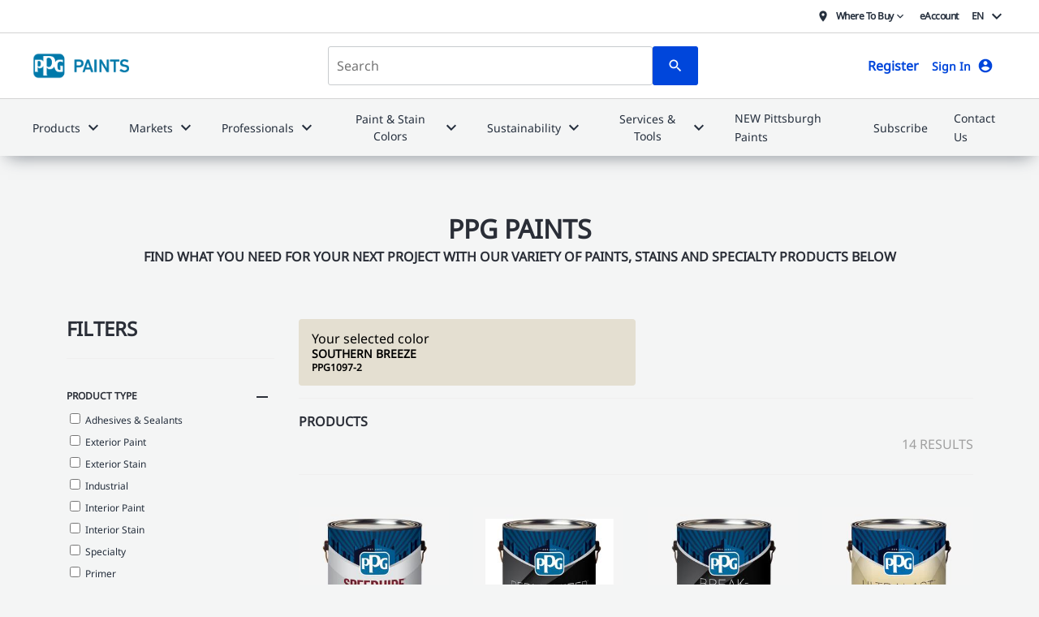

--- FILE ---
content_type: text/html; charset=utf-8
request_url: https://www.ppgpaints.com/products?colornumber=PPG1097-2
body_size: 28071
content:

<!DOCTYPE html>
<html lang="en">
<head>
    <meta charset="utf-8" />
    <meta name="viewport" content="width=device-width, initial-scale=1.0">
    <meta name="google-site-verification" content="PZgoyYFalWoOxNc2XCuB43wUEnoNJGgZvrDifFOdCPg" />
    <title> Professional Quality Paint Products - PPG</title>
    
    <link href="/Content/images/favicon.png" rel="icon" type="image/png" sizes="32x32" />
    <link rel="stylesheet" href="/Content/sass/layout.min.css?d=20200305" type="text/css" />
    <link rel="stylesheet" href="/Content/css/sapContentPage.css" type="text/css" />
    
    <script type="text/javascript" src="https://alcdn.msauth.net/browser/2.19.0/js/msal-browser.min.js"></script>
    <link rel="stylesheet" href="/Content/widgets/styles.css" type="text/css" />



    

    <script>
        (function (d) {
            var stylesheets = ["/Content/css/style.min.css?d=20200305", "https://fonts.googleapis.com/icon?family=Material+Icons", "https://ajax.googleapis.com/ajax/libs/jqueryui/1.12.1/themes/smoothness/jquery-ui.css", "/Content/css/bootstrap-grid.min.css", "https://cdn.jsdelivr.net/npm/instantsearch.css@7/themes/algolia-min.css"];

            for (var i = 0; i < stylesheets.length; i++) {
                var s = document.createElement('link');
                s.href = stylesheets[i];
                s.rel = "stylesheet";
                document.head.appendChild(s);
            }
        })(document);
    </script>


    <!-- Google Tag Manager -->
    <script>
    (function (w, d, s, l, i) {
            w[l] = w[l] || []; w[l].push({
                'gtm.start':
                    new Date().getTime(), event: 'gtm.js'
            }); var f = d.getElementsByTagName(s)[0],
                j = d.createElement(s), dl = l != 'dataLayer' ? '&l=' + l : ''; j.async = true; j.src =
                    'https://www.googletagmanager.com/gtm.js?id=' + i + dl; f.parentNode.insertBefore(j, f);
        })(window, document, 'script', 'dataLayer', 'GTM-KX98LJLL');</script>
    <!-- End Google Tag Manager -->

    
<meta content=" professional quality paint products - ppg" name="gtmPageTitle" />
<meta content="english" name="gtmLanguage" />


    

    
    <meta content="product" name="gtmPageType" />


    <link rel="canonical" href="/products" />



    <script src="https://www.google.com/recaptcha/api.js" async defer></script>
    <script type='text/javascript'>
        var appInsights = window.appInsights || function (config) {
            function r(config) { t[config] = function () { var i = arguments; t.queue.push(function () { t[config].apply(t, i) }) } }
            var t = { config: config }, u = document, e = window, o = 'script', s = u.createElement(o), i, f; for (s.src = config.url || '//az416426.vo.msecnd.net/scripts/a/ai.0.js', u.getElementsByTagName(o)[0].parentNode.appendChild(s), t.cookie = u.cookie, t.queue = [], i = ['Event', 'Exception', 'Metric', 'PageView', 'Trace', 'Ajax']; i.length;)r('track' + i.pop()); return r('setAuthenticatedUserContext'), r('clearAuthenticatedUserContext'), config.disableExceptionTracking || (i = 'onerror', r('_' + i), f = e[i], e[i] = function (config, r, u, e, o) { var s = f && f(config, r, u, e, o); return s !== !0 && t['_' + i](config, r, u, e, o), s }), t
        }({
            instrumentationKey: 'ab8d8e8d-de51-42a9-b109-27651480786e'
        });

        window.appInsights = appInsights;
        appInsights.trackPageView();
    </script>

    <script src="/Content/js/lib/ldclient.min.js"></script>
    <script src="/Content/js/app/flags.js"></script>

    <script type="text/javascript">(function () { function r(e) { if (!window.frames[e]) { if (document.body && document.body.firstChild) { var t = document.body; var n = document.createElement("iframe"); n.style.display = "none"; n.name = e; n.title = e; t.insertBefore(n, t.firstChild) } else { setTimeout(function () { r(e) }, 5) } } } function e(n, a, o, c, d) { function e(e, t, n, r) { if (typeof n !== "function") { return } if (!window[a]) { window[a] = [] } var i = false; if (d) { i = d(e, r, n) } if (!i) { window[a].push({ command: e, version: t, callback: n, parameter: r }) } } e.stub = true; e.stubVersion = 2; function t(r) { if (!window[n] || window[n].stub !== true) { return } if (!r.data) { return } var i = typeof r.data === "string"; var e; try { e = i ? JSON.parse(r.data) : r.data } catch (t) { return } if (e[o]) { var a = e[o]; window[n](a.command, a.version, function (e, t) { var n = {}; n[c] = { returnValue: e, success: t, callId: a.callId }; if (r.source) { r.source.postMessage(i ? JSON.stringify(n) : n, "*") } }, a.parameter) } } if (typeof window[n] !== "function") { window[n] = e; if (window.addEventListener) { window.addEventListener("message", t, false) } else { window.attachEvent("onmessage", t) } } } e("__tcfapi", "__tcfapiBuffer", "__tcfapiCall", "__tcfapiReturn"); r("__tcfapiLocator"); (function (e, t) { var n = document.createElement("link"); n.rel = "preconnect"; n.as = "script"; var r = document.createElement("link"); r.rel = "dns-prefetch"; r.as = "script"; var i = document.createElement("script"); i.id = "spcloader"; i.type = "text/javascript"; i["async"] = true; i.charset = "utf-8"; var a = "https://sdk.privacy-center.org/" + e + "/loader.js?target_type=notice&target=" + t; if (window.didomiConfig && window.didomiConfig.user) { var o = window.didomiConfig.user; var c = o.country; var d = o.region; if (c) { a = a + "&country=" + c; if (d) { a = a + "&region=" + d } } } n.href = "https://sdk.privacy-center.org/"; r.href = "https://sdk.privacy-center.org/"; i.src = a; var s = document.getElementsByTagName("script")[0]; s.parentNode.insertBefore(n, s); s.parentNode.insertBefore(r, s); s.parentNode.insertBefore(i, s) })("fc16c9ca-52d2-4f88-a1c7-f5d5805589aa", "EKgeTkYf") })();</script>

</head>
<body style="line-height:1">
    <!-- Google Tag Manager (noscript) -->
    <noscript><iframe src="https://www.googletagmanager.com/ns.html?id=GTM-KX98LJLL"height="0" width="0" style="display:none;visibility:hidden"></iframe></noscript>
    <!-- End Google Tag Manager (noscript) -->

    <head>
    <script src="https://ajax.googleapis.com/ajax/libs/jquery/3.5.1/jquery.min.js"></script>
    <link rel="stylesheet" href="/Content/css/primer/primer.min.css" type="text/css" />
    <link rel="stylesheet" href="/Content/css/header/header.css" type="text/css" />
</head>
<header class="pmr-c-header">
    <!--mp_linkcode_begins-->
    <script src="/Content/js/lib/mp_linkcode.js"></script>
    
    <!--mp_linkcode_ends-->
    <!--– mp_snippet_begins -->
    <script>
        MP.UrlLang = 'mp_js_current_lang';
        MP.SrcUrl = decodeURIComponent('mp_js_orgin_url');
        MP.oSite = decodeURIComponent('mp_js_origin_baseUrl');
        MP.tSite = decodeURIComponent('mp_js_translated_baseUrl');
        MP.init();
        window.onload = function () {
            var langlinks = document.querySelectorAll('.langLink');
            for (var i = 0; i < langlinks.length; i++) {
                langlinks.item(i).onclick = function () {
                    var lang = this.getAttribute('data-lang');
                    var url = this.getAttribute('data-href');
                    var tSite = MP.tSite.replace('http://', '').replace('https://', '');
                    url = url.replace('http://', '').replace('https://', '');
                    MP.switchLanguage(tSite.search(url) != -1 ? MP.oSite : url, lang, true);
                    return false;
                }
            }
        }
    </script>
    <!--– mp_snippet_ends -->
    <!--Price Spider Tracking-->
    <script type="text/javascript" src="//cdn.pricespider.com/1/2736/ps-utid.js" async>
    </script>

    <div class="skip-nav">
        <a href="#main-content" tabindex="0" class="ppg-u-color-neutral-black ">Skip to Content</a>
    </div>

    <!--mp_easylink_begins-->
    <script type="text/javascript" id="mpelid"
            src="//ppgindustriesgliddencom.mpeasylink.com/mpel/mpel.js" async></script>
    <!--mp_easylink_ends-->
    
    <div class="pmr-c-header-top ppg-u-background-neutral-white">
        <div class="pmr-l-container">
            <div class="pmr-c-header-top__inner">
                <div class="pmr-c-header-top__right ">
                    <nav class="pmr-c-global-nav">
                        <ul class="pmr-c-global-nav__list">
                            <li class="pmr-c-global-nav__item">
                                <a class="pmr-c-global-nav__link" href="https://www.ppgpaints.com/store-locator">
                                    <svg class="pmr-c-icon pmr-c-global-nav__icon">
                                        <use xlink:href="/assets/pmr-icons.svg#map-marker"></use>
                                    </svg>
                                    <span class="pmr-c-global-nav__text pmr-u-margin-left-small">Where To Buy</span>
                                    <svg class="pmr-c-icon pmr-c-global-nav__icon">
                                        <use xlink:href="/assets/pmr-icons.svg#chevron-down"></use>
                                    </svg>
                                </a>
                            </li>
                            <li class="pmr-c-global-nav__item">
                                <a class="pmr-c-global-nav__link" href="https://www.ppgpaints.com/pro/eaccount">
                                    <span class="pmr-c-global-nav__text">eAccount</span>
                                </a>
                            </li>
                            <li data-menu="first-level" class="pmr-c-primary-nav__item ppg-c-primary-nav__item pmr-c-primary-nav__item--dropdown ppg-c-top-nav__item--dropdown">
                                <button data-menu="first-level-button" class="pmr-c-primary-nav__link ppg-c-primary-nav__link pmr-c-primary-nav__link-dropdown ppg-c-primary-nav__text ppg-u-typography__body-small" aria-expanded="false">
                                    <span class="pmr-c-primary-nav__text ppg-u-typography-h6">EN</span>
                                    <svg class="pmr-c-icon pmr-c-primary-nav__item-icon">
                                        <use xlink:href="/assets/pmr-icons.svg#chevron-down">
                                        </use>
                                    </svg>
                                </button>
                                <div class="pmr-c-primary-nav__item-panel ppg-c-primary-nav__item-panel ppg-c-utility-pannel">
                                    <ul class="pmr-c-link-list">
                                        <li class="pmr-c-link-list__item pmr-u-padding-top-small ppg-c-nav__button">
                                            <a class="pmr-c-link-list__link ppg-c-link-list__link ppg-u-typography__body-small"
                                               data-href="https://es.ppgpaints.com/"
                                               href="https://es.ppgpaints.com"
                                               data-lang="es" mporgnav="gref" data-t="nav" data-d1="utility">
                                                Español
                                            </a>
                                        </li>
                                    </ul>
                                </div>
                            </li>
                        </ul>
                    </nav>
                </div>
            </div>
        </div>
    </div>

    <div class="pmr-c-navbar ppg-c-header__navbar">
        <div class="pmr-l-container">
            <div id="pmr-c-nav-container__background" class=""></div>
            <div class="pmr-c-navbar__inner ">
                <div iconposition="before" iconname="menu" variant="bare" class=" pmr-c-navbar__menu-button pmr-u-padding-right-large" style="flex:0">
                    <button type="button" id="pmr-menu-button"
                            class="pmr-c-button pmr-c-button--bare ppg-u-color-neutral-black">
                        <div class="pmr-icon">
                            <svg class="pmr-c-icon pmr-c-button__icon">
                                <use xlink:href="/assets/pmr-icons.svg#menu"></use>
                            </svg>
                        </div>
                    </button>
                </div>
                <a class="ppg-c-logo " href="/">
                    <img class="pmr-c-logo__img" src="/Content/images/ppgpaint-logo.png" alt="PPGPaints logo" />
                </a>
                <nav class="pmr-c-utility-nav">
                    <ul class="pmr-c-utility-nav__list ">
                        <li class="pmr-c-utility-nav__item ppg-c-utility-nav__item-search--desktop pmr-u-margin-top-medium pmr-u-margin-bottom-medium">
                            <div class="search-container ppg-c-search-container">
                                <div class="container-fluid1 search-container-relative1">
                                    <form id="search-main" action="/search" method="get" class="pmr-c-text-field__body ppg-c-header-search">
                                        <input type="search" name="term" id="aa-search-input" class="header-search1 pmr-c-text-field__input" placeholder="Search" style="width:400px" />
                                        <button type="submit" class="search-container-button1 pmr-c-button pmr-c-button--primary">
                                            <div class="pmr-icon">
                                                <svg class="pmr-c-icon pmr-c-button__icon pmr-u-margin-none">
                                                    <use xlink:href="/assets/pmr-icons.svg#search"></use>
                                                </svg>
                                            </div>
                                        </button>
                                    </form>
                                </div>
                            </div>
                        </li>
                                <li class="pmr-c-utility-nav__item ">
                                    <div class="ppg-c-header-register">
                                        <span>
                                            <a class="ppg-c-header-register__cta" data-t="nav" data-d1="main" data-d2="register">
                                                <ppg-register button-inverted="false"></ppg-register>
                                            </a>
                                        </span>
                                    </div>
                                </li>
                                <li class="pmr-c-utility-nav__item ">
                                    <div class="login">
                                        <div class="login">
                                            <a data-t="nav" data-d1="main" data-d2="login" id="login-button" class="login-container">
                                                <ppg-login button-inverted="false"></ppg-login>
                                            </a>
                                        </div>
                                    </div>
                                </li>
                            <div class="cart">
                                <div id="cart" class="cart">
                                    <a data-t="nav" data-d1="main" data-d2="Cart">
                                        <app-cart button-inverted="false" icon-only="true"></app-cart>
                                    </a>
                                </div>
                            </div>

                    </ul>
                </nav>
            </div>
        </div>
        <div class="pmr-c-header-bottom ppg-c-header-bottom ppg-c-header__navbar ">
            <div class="pmr-l-container">
                <div class="pmr-c-nav-container__inner  ppg-c-nav-container__inner pmr-u-margin-none">
                    <div class="pmr-c-nav-container__header ppg-c-nav-container__header">
                        <a class="ppg-c-logo " href="/">
                            <img class="pmr-c-logo__img" src="/Content/images/ppgpaint-inverted-logo.png" alt="PPGPaints logo" />
                        </a>
                        <button type="button" id="pmr-close-button"
                                class="pmr-c-button pmr-c-button--bare pmr-c-button--inverted ppg-c-sidebar-close">
                            <svg class="pmr-c-icon pmr-c-button__icon">
                                <use xlink:href="/assets/pmr-icons.svg#close">
                                </use>
                            </svg>
                        </button>
                    </div>
                    <div class="pmr-c-nav-container__body pmr-u-padding-none">
                        <nav class="pmr-c-primary-nav ppg-c-primary-nav">
                            <ul class="pmr-c-secondary-nav__list ppg-c-secondary-nav__list pmr-u-margin-none">
                                        <li data-menu="first-level" class="pmr-c-primary-nav__item ppg-c-primary-nav__item pmr-c-primary-nav__item--megamenu pmr-is-active1">
                                            <button data-menu="first-level-button" class="pmr-c-primary-nav__link ppg-c-primary-nav__link pmr-c-primary-nav__link-dropdown ppg-c-primary-nav__text ppg-u-typography__body-small " aria-expanded="false">
                                                <span class="pmr-c-primary-nav__text ">Products</span>
                                                <svg class="pmr-c-icon pmr-c-primary-nav__item-icon">
                                                    <use xlink:href="/assets/pmr-icons.svg#chevron-down">
                                                    </use>
                                                </svg>
                                            </button>
                                            <div class="pmr-c-primary-nav__item-panel ppg-c-primary-nav__item-panel" style="border:none">
                                                <div class="pmr-l-container ppg-l-container--megamenu">
                                                    <div class="ppg-c-nav__button">
                                                        <a class="ppg-c-nav__button--text pmr-u-padding-bottom-medium ppg-u-typography__body-small ppg-u-typography-bold"
                                                           title="Products" data-nav=parent
                                                           href="/products"
                                                           style="font-weight:400"
                                                           data-nav-text="Products"
                                                           data-t="nav"
                                                           data-d1="main"
                                                           data-d2="Products"
                                                           target="_self">
                                                            Products
                                                        </a>
                                                    </div>

                                                    <ul class="pmr-c-link-list">
                                                        <div class="pmr-l-grid pmr-l-grid--1-3up ppg-c-megamenu-grid">
                                                                <div class="pmr-l-grid__item">
                                                            <li class="pmr-c-link-list__item pmr-u-margin-none pmr-u-padding-top-small ppg-c-nav__button">
                                                                <a class="pmr-c-link-list__link ppg-c-link-list__link ppg-u-typography__body-small"
                                                                   title="Interior Paints &amp; Primers" 
                                                                   href="/products?product_type=interior_paint"
                                                                   style="font-weight:400"
                                                                   data-nav-text="Interior Paints &amp; Primers"
                                                                   data-t="nav"
                                                                   data-d1="main"
                                                                   data-d2="Interior Paints &amp; Primers"
                                                                   target="_self">
                                                                    Interior Paints &amp; Primers
                                                                </a>
                                                            </li>
                                                    </div>
                                                                <div class="pmr-l-grid__item">
                                                            <li class="pmr-c-link-list__item pmr-u-margin-none pmr-u-padding-top-small ppg-c-nav__button">
                                                                <a class="pmr-c-link-list__link ppg-c-link-list__link ppg-u-typography__body-small"
                                                                   title="Exterior Paints &amp; Primers" 
                                                                   href="/products?product_type=exterior_paint"
                                                                   style="font-weight:400"
                                                                   data-nav-text="Exterior Paints &amp; Primers"
                                                                   data-t="nav"
                                                                   data-d1="main"
                                                                   data-d2="Exterior Paints &amp; Primers"
                                                                   target="_self">
                                                                    Exterior Paints &amp; Primers
                                                                </a>
                                                            </li>
                                                    </div>
                                                                <div class="pmr-l-grid__item">
                                                            <li class="pmr-c-link-list__item pmr-u-margin-none pmr-u-padding-top-small ppg-c-nav__button">
                                                                <a class="pmr-c-link-list__link ppg-c-link-list__link ppg-u-typography__body-small"
                                                                   title="Liquid Nails" 
                                                                   href="/liquidnails"
                                                                   style="font-weight:400"
                                                                   data-nav-text="Liquid Nails"
                                                                   data-t="nav"
                                                                   data-d1="main"
                                                                   data-d2="Liquid Nails"
                                                                   target="_self">
                                                                    Liquid Nails
                                                                </a>
                                                            </li>
                                                    </div>
                                                                <div class="pmr-l-grid__item">
                                                            <li class="pmr-c-link-list__item pmr-u-margin-none pmr-u-padding-top-small ppg-c-nav__button">
                                                                <a class="pmr-c-link-list__link ppg-c-link-list__link ppg-u-typography__body-small"
                                                                   title="Painting Supplies" 
                                                                   href="/painting-supplies-and-equipment"
                                                                   style="font-weight:400"
                                                                   data-nav-text="Painting Supplies"
                                                                   data-t="nav"
                                                                   data-d1="main"
                                                                   data-d2="Painting Supplies"
                                                                   target="_self">
                                                                    Painting Supplies
                                                                </a>
                                                            </li>
                                                    </div>
                                                                <div class="pmr-l-grid__item">
                                                            <li class="pmr-c-link-list__item pmr-u-margin-none pmr-u-padding-top-small ppg-c-nav__button">
                                                                <a class="pmr-c-link-list__link ppg-c-link-list__link ppg-u-typography__body-small"
                                                                   title="Light Industrial Coatings" 
                                                                   href="/products?product_type=industrial"
                                                                   style="font-weight:400"
                                                                   data-nav-text="Light Industrial Coatings"
                                                                   data-t="nav"
                                                                   data-d1="main"
                                                                   data-d2="Light Industrial Coatings"
                                                                   target="_self">
                                                                    Light Industrial Coatings
                                                                </a>
                                                            </li>
                                                    </div>
                                                                <div class="pmr-l-grid__item">
                                                            <li class="pmr-c-link-list__item pmr-u-margin-none pmr-u-padding-top-small ppg-c-nav__button">
                                                                <a class="pmr-c-link-list__link ppg-c-link-list__link ppg-u-typography__body-small"
                                                                   title="Flood" 
                                                                   href="/flood-wood-finishes"
                                                                   style="font-weight:400"
                                                                   data-nav-text="Flood"
                                                                   data-t="nav"
                                                                   data-d1="main"
                                                                   data-d2="Flood"
                                                                   target="_self">
                                                                    Flood
                                                                </a>
                                                            </li>
                                                    </div>
                                                                <div class="pmr-l-grid__item">
                                                            <li class="pmr-c-link-list__item pmr-u-margin-none pmr-u-padding-top-small ppg-c-nav__button">
                                                                <a class="pmr-c-link-list__link ppg-c-link-list__link ppg-u-typography__body-small"
                                                                   title="Exterior Stains, Finishes &amp; Sealants" 
                                                                   href="/products?product_type=exterior_stain"
                                                                   style="font-weight:400"
                                                                   data-nav-text="Exterior Stains, Finishes &amp; Sealants"
                                                                   data-t="nav"
                                                                   data-d1="main"
                                                                   data-d2="Exterior Stains, Finishes &amp; Sealants"
                                                                   target="_self">
                                                                    Exterior Stains, Finishes &amp; Sealants
                                                                </a>
                                                            </li>
                                                    </div>
                                                                <div class="pmr-l-grid__item">
                                                            <li class="pmr-c-link-list__item pmr-u-margin-none pmr-u-padding-top-small ppg-c-nav__button">
                                                                <a class="pmr-c-link-list__link ppg-c-link-list__link ppg-u-typography__body-small"
                                                                   title="Interior Stains &amp; Clears" 
                                                                   href="/products?product_type=interior_stain"
                                                                   style="font-weight:400"
                                                                   data-nav-text="Interior Stains &amp; Clears"
                                                                   data-t="nav"
                                                                   data-d1="main"
                                                                   data-d2="Interior Stains &amp; Clears"
                                                                   target="_self">
                                                                    Interior Stains &amp; Clears
                                                                </a>
                                                            </li>
                                                    </div>
                                                                <div class="pmr-l-grid__item">
                                                            <li class="pmr-c-link-list__item pmr-u-margin-none pmr-u-padding-top-small ppg-c-nav__button">
                                                                <a class="pmr-c-link-list__link ppg-c-link-list__link ppg-u-typography__body-small"
                                                                   title="Homax" 
                                                                   href="/homax"
                                                                   style="font-weight:400"
                                                                   data-nav-text="Homax"
                                                                   data-t="nav"
                                                                   data-d1="main"
                                                                   data-d2="Homax"
                                                                   target="_self">
                                                                    Homax
                                                                </a>
                                                            </li>
                                                    </div>
                                                                <div class="pmr-l-grid__item">
                                                            <li class="pmr-c-link-list__item pmr-u-margin-none pmr-u-padding-top-small ppg-c-nav__button">
                                                                <a class="pmr-c-link-list__link ppg-c-link-list__link ppg-u-typography__body-small"
                                                                   title="Adhesives &amp; Sealants" 
                                                                   href="/products?product_type=adhesives___sealants"
                                                                   style="font-weight:400"
                                                                   data-nav-text="Adhesives &amp; Sealants"
                                                                   data-t="nav"
                                                                   data-d1="main"
                                                                   data-d2="Adhesives &amp; Sealants"
                                                                   target="_self">
                                                                    Adhesives &amp; Sealants
                                                                </a>
                                                            </li>
                                                    </div>
                                                                <div class="pmr-l-grid__item">
                                                            <li class="pmr-c-link-list__item pmr-u-margin-none pmr-u-padding-top-small ppg-c-nav__button">
                                                                <a class="pmr-c-link-list__link ppg-c-link-list__link ppg-u-typography__body-small"
                                                                   title="PMC" 
                                                                   href="/customer-portals/pmc-customer-portal"
                                                                   style="font-weight:400"
                                                                   data-nav-text="PMC"
                                                                   data-t="nav"
                                                                   data-d1="main"
                                                                   data-d2="PMC"
                                                                   target="_blank">
                                                                    PMC
                                                                </a>
                                                            </li>
                                                    </div>
                                                                <div class="pmr-l-grid__item">
                                                            <li class="pmr-c-link-list__item pmr-u-margin-none pmr-u-padding-top-small ppg-c-nav__button">
                                                                <a class="pmr-c-link-list__link ppg-c-link-list__link ppg-u-typography__body-small"
                                                                   title="Powder" 
                                                                   href="/customer-portals/powder-customer-portal"
                                                                   style="font-weight:400"
                                                                   data-nav-text="Powder"
                                                                   data-t="nav"
                                                                   data-d1="main"
                                                                   data-d2="Powder"
                                                                   target="_self">
                                                                    Powder
                                                                </a>
                                                            </li>
                                                    </div>
                                                                <div class="pmr-l-grid__item">
                                                            <li class="pmr-c-link-list__item pmr-u-margin-none pmr-u-padding-top-small ppg-c-nav__button">
                                                                <a class="pmr-c-link-list__link ppg-c-link-list__link ppg-u-typography__body-small"
                                                                   title="Product Info" data-nav=parent
                                                                   href="https://products.ppgac.com/"
                                                                   style="font-weight:400"
                                                                   data-nav-text="Product Info"
                                                                   data-t="nav"
                                                                   data-d1="main"
                                                                   data-d2="Product Info"
                                                                   target="_self">
                                                                    Product Info
                                                                </a>
                                                            </li>
                                                    </div>
                                                                <div class="pmr-l-grid__item">
                                                            <li class="pmr-c-link-list__item pmr-u-margin-none pmr-u-padding-top-small ppg-c-nav__button">
                                                                <a class="pmr-c-link-list__link ppg-c-link-list__link ppg-u-typography__body-small"
                                                                   title="ProLuxe" 
                                                                   href="/proluxe"
                                                                   style="font-weight:400"
                                                                   data-nav-text="ProLuxe"
                                                                   data-t="nav"
                                                                   data-d1="main"
                                                                   data-d2="ProLuxe"
                                                                   target="_self">
                                                                    ProLuxe
                                                                </a>
                                                            </li>
                                                    </div>
                                                                <div class="pmr-l-grid__item">
                                                            <li class="pmr-c-link-list__item pmr-u-margin-none pmr-u-padding-top-small ppg-c-nav__button">
                                                                <a class="pmr-c-link-list__link ppg-c-link-list__link ppg-u-typography__body-small"
                                                                   title="See All Products" 
                                                                   href="/products"
                                                                   style="font-weight:400"
                                                                   data-nav-text="See All Products"
                                                                   data-t="nav"
                                                                   data-d1="main"
                                                                   data-d2="See All Products"
                                                                   target="_self">
                                                                    See All Products
                                                                </a>
                                                            </li>
                                                    </div>
                                                        </div>
                                                </ul>
                                        </div>
                                    </div>
                                    </li>
                                        <li data-menu="first-level" class="pmr-c-primary-nav__item ppg-c-primary-nav__item pmr-c-primary-nav__item--megamenu pmr-is-active1">
                                            <button data-menu="first-level-button" class="pmr-c-primary-nav__link ppg-c-primary-nav__link pmr-c-primary-nav__link-dropdown ppg-c-primary-nav__text ppg-u-typography__body-small " aria-expanded="false">
                                                <span class="pmr-c-primary-nav__text ">Markets</span>
                                                <svg class="pmr-c-icon pmr-c-primary-nav__item-icon">
                                                    <use xlink:href="/assets/pmr-icons.svg#chevron-down">
                                                    </use>
                                                </svg>
                                            </button>
                                            <div class="pmr-c-primary-nav__item-panel ppg-c-primary-nav__item-panel" style="border:none">
                                                <div class="pmr-l-container ppg-l-container--megamenu">
                                                    <div class="ppg-c-nav__button">
                                                        <a class="ppg-c-nav__button--text pmr-u-padding-bottom-medium ppg-u-typography__body-small ppg-u-typography-bold"
                                                           title="Markets" data-nav=parent
                                                           href=""
                                                           style="font-weight:400"
                                                           data-nav-text="Markets"
                                                           data-t="nav"
                                                           data-d1="main"
                                                           data-d2="Markets"
                                                           target="_self">
                                                            Markets
                                                        </a>
                                                    </div>

                                                    <ul class="pmr-c-link-list">
                                                        <div class="pmr-l-grid pmr-l-grid--1-3up ppg-c-megamenu-grid">
                                                                <div class="pmr-l-grid__item">
                                                            <li class="pmr-c-link-list__item pmr-u-margin-none pmr-u-padding-top-small ppg-c-nav__button">
                                                                <a class="pmr-c-link-list__link ppg-c-link-list__link ppg-u-typography__body-small"
                                                                   title="Healthcare Facilities" 
                                                                   href="/pro/healthcare-facilities"
                                                                   style="font-weight:400"
                                                                   data-nav-text="Healthcare Facilities"
                                                                   data-t="nav"
                                                                   data-d1="main"
                                                                   data-d2="Healthcare Facilities"
                                                                   target="_self">
                                                                    Healthcare Facilities
                                                                </a>
                                                            </li>
                                                    </div>
                                                                <div class="pmr-l-grid__item">
                                                            <li class="pmr-c-link-list__item pmr-u-margin-none pmr-u-padding-top-small ppg-c-nav__button">
                                                                <a class="pmr-c-link-list__link ppg-c-link-list__link ppg-u-typography__body-small"
                                                                   title="Senior Living Communities" 
                                                                   href="/pro/senior-living-communities"
                                                                   style="font-weight:400"
                                                                   data-nav-text="Senior Living Communities"
                                                                   data-t="nav"
                                                                   data-d1="main"
                                                                   data-d2="Senior Living Communities"
                                                                   target="_self">
                                                                    Senior Living Communities
                                                                </a>
                                                            </li>
                                                    </div>
                                                                <div class="pmr-l-grid__item">
                                                            <li class="pmr-c-link-list__item pmr-u-margin-none pmr-u-padding-top-small ppg-c-nav__button">
                                                                <a class="pmr-c-link-list__link ppg-c-link-list__link ppg-u-typography__body-small"
                                                                   title="Education Facilities" 
                                                                   href="/pro/education-facilities"
                                                                   style="font-weight:400"
                                                                   data-nav-text="Education Facilities"
                                                                   data-t="nav"
                                                                   data-d1="main"
                                                                   data-d2="Education Facilities"
                                                                   target="_self">
                                                                    Education Facilities
                                                                </a>
                                                            </li>
                                                    </div>
                                                                <div class="pmr-l-grid__item">
                                                            <li class="pmr-c-link-list__item pmr-u-margin-none pmr-u-padding-top-small ppg-c-nav__button">
                                                                <a class="pmr-c-link-list__link ppg-c-link-list__link ppg-u-typography__body-small"
                                                                   title="Hospitality Facilities" 
                                                                   href="/pro/hospitality-facilities"
                                                                   style="font-weight:400"
                                                                   data-nav-text="Hospitality Facilities"
                                                                   data-t="nav"
                                                                   data-d1="main"
                                                                   data-d2="Hospitality Facilities"
                                                                   target="_self">
                                                                    Hospitality Facilities
                                                                </a>
                                                            </li>
                                                    </div>
                                                                <div class="pmr-l-grid__item">
                                                            <li class="pmr-c-link-list__item pmr-u-margin-none pmr-u-padding-top-small ppg-c-nav__button">
                                                                <a class="pmr-c-link-list__link ppg-c-link-list__link ppg-u-typography__body-small"
                                                                   title="Multi-Family Communities" 
                                                                   href="/pro/multi-family-communities"
                                                                   style="font-weight:400"
                                                                   data-nav-text="Multi-Family Communities"
                                                                   data-t="nav"
                                                                   data-d1="main"
                                                                   data-d2="Multi-Family Communities"
                                                                   target="_self">
                                                                    Multi-Family Communities
                                                                </a>
                                                            </li>
                                                    </div>
                                                                <div class="pmr-l-grid__item">
                                                            <li class="pmr-c-link-list__item pmr-u-margin-none pmr-u-padding-top-small ppg-c-nav__button">
                                                                <a class="pmr-c-link-list__link ppg-c-link-list__link ppg-u-typography__body-small"
                                                                   title="Retail Spaces" 
                                                                   href="/pro/retail-spaces"
                                                                   style="font-weight:400"
                                                                   data-nav-text="Retail Spaces"
                                                                   data-t="nav"
                                                                   data-d1="main"
                                                                   data-d2="Retail Spaces"
                                                                   target="_self">
                                                                    Retail Spaces
                                                                </a>
                                                            </li>
                                                    </div>
                                                                <div class="pmr-l-grid__item">
                                                            <li class="pmr-c-link-list__item pmr-u-margin-none pmr-u-padding-top-small ppg-c-nav__button">
                                                                <a class="pmr-c-link-list__link ppg-c-link-list__link ppg-u-typography__body-small"
                                                                   title="Residential Spaces" 
                                                                   href="/pro/residential"
                                                                   style="font-weight:400"
                                                                   data-nav-text="Residential Spaces"
                                                                   data-t="nav"
                                                                   data-d1="main"
                                                                   data-d2="Residential Spaces"
                                                                   target="_self">
                                                                    Residential Spaces
                                                                </a>
                                                            </li>
                                                    </div>
                                                                <div class="pmr-l-grid__item">
                                                            <li class="pmr-c-link-list__item pmr-u-margin-none pmr-u-padding-top-small ppg-c-nav__button">
                                                                <a class="pmr-c-link-list__link ppg-c-link-list__link ppg-u-typography__body-small"
                                                                   title="Factory-Built Housing Solutions" 
                                                                   href="/pro/home-builders/factory-built-housing-solutions"
                                                                   style="font-weight:400"
                                                                   data-nav-text="Factory-Built Housing Solutions"
                                                                   data-t="nav"
                                                                   data-d1="main"
                                                                   data-d2="Factory-Built Housing Solutions"
                                                                   target="_self">
                                                                    Factory-Built Housing Solutions
                                                                </a>
                                                            </li>
                                                    </div>
                                                                <div class="pmr-l-grid__item">
                                                            <li class="pmr-c-link-list__item pmr-u-margin-none pmr-u-padding-top-small ppg-c-nav__button">
                                                                <a class="pmr-c-link-list__link ppg-c-link-list__link ppg-u-typography__body-small"
                                                                   title="Single Family Rentals" 
                                                                   href="/pro/single-family-rentals"
                                                                   style="font-weight:400"
                                                                   data-nav-text="Single Family Rentals"
                                                                   data-t="nav"
                                                                   data-d1="main"
                                                                   data-d2="Single Family Rentals"
                                                                   target="_self">
                                                                    Single Family Rentals
                                                                </a>
                                                            </li>
                                                    </div>
                                                        </div>
                                                </ul>
                                        </div>
                                    </div>
                                    </li>
                                        <li data-menu="first-level" class="pmr-c-primary-nav__item ppg-c-primary-nav__item pmr-c-primary-nav__item--megamenu pmr-is-active1">
                                            <button data-menu="first-level-button" class="pmr-c-primary-nav__link ppg-c-primary-nav__link pmr-c-primary-nav__link-dropdown ppg-c-primary-nav__text ppg-u-typography__body-small " aria-expanded="false">
                                                <span class="pmr-c-primary-nav__text ">Professionals</span>
                                                <svg class="pmr-c-icon pmr-c-primary-nav__item-icon">
                                                    <use xlink:href="/assets/pmr-icons.svg#chevron-down">
                                                    </use>
                                                </svg>
                                            </button>
                                            <div class="pmr-c-primary-nav__item-panel ppg-c-primary-nav__item-panel" style="border:none">
                                                <div class="pmr-l-container ppg-l-container--megamenu">
                                                    <div class="ppg-c-nav__button">
                                                        <a class="ppg-c-nav__button--text pmr-u-padding-bottom-medium ppg-u-typography__body-small ppg-u-typography-bold"
                                                           title="Professionals" data-nav=parent
                                                           href="/pro"
                                                           style="font-weight:400"
                                                           data-nav-text="Professionals"
                                                           data-t="nav"
                                                           data-d1="main"
                                                           data-d2="Professionals"
                                                           target="_self">
                                                            Professionals
                                                        </a>
                                                    </div>

                                                    <ul class="pmr-c-link-list">
                                                        <div class="pmr-l-grid pmr-l-grid--1-3up ppg-c-megamenu-grid">
                                                                <div class="pmr-l-grid__item">
                                                            <li class="pmr-c-link-list__item pmr-u-margin-none pmr-u-padding-top-small ppg-c-nav__button">
                                                                <a class="pmr-c-link-list__link ppg-c-link-list__link ppg-u-typography__body-small"
                                                                   title="Order Color Tools &amp; Samples" 
                                                                   href="/pro/order-sample"
                                                                   style="font-weight:400"
                                                                   data-nav-text="Order Color Tools &amp; Samples"
                                                                   data-t="nav"
                                                                   data-d1="main"
                                                                   data-d2="Order Color Tools &amp; Samples"
                                                                   target="_self">
                                                                    Order Color Tools &amp; Samples
                                                                </a>
                                                            </li>
                                                    </div>
                                                                <div class="pmr-l-grid__item">
                                                            <li class="pmr-c-link-list__item pmr-u-margin-none pmr-u-padding-top-small ppg-c-nav__button">
                                                                <a class="pmr-c-link-list__link ppg-c-link-list__link ppg-u-typography__body-small"
                                                                   title="Find my Architect + Design Manager" 
                                                                   href="/architects-and-specifiers/architect-and-design-representatives"
                                                                   style="font-weight:400"
                                                                   data-nav-text="Find my Architect + Design Manager"
                                                                   data-t="nav"
                                                                   data-d1="main"
                                                                   data-d2="Find my Architect + Design Manager"
                                                                   target="_self">
                                                                    Find my Architect + Design Manager
                                                                </a>
                                                            </li>
                                                    </div>
                                                                <div class="pmr-l-grid__item">
                                                            <li class="pmr-c-link-list__item pmr-u-margin-none pmr-u-padding-top-small ppg-c-nav__button">
                                                                <a class="pmr-c-link-list__link ppg-c-link-list__link ppg-u-typography__body-small"
                                                                   title="Architects, Specifiers &amp; Designers" data-nav=parent
                                                                   href="/architects-and-specifiers"
                                                                   style="font-weight:400"
                                                                   data-nav-text="Architects, Specifiers &amp; Designers"
                                                                   data-t="nav"
                                                                   data-d1="main"
                                                                   data-d2="Architects, Specifiers &amp; Designers"
                                                                   target="_self">
                                                                    Architects, Specifiers &amp; Designers
                                                                </a>
                                                            </li>
                                                    </div>
                                                                <div class="pmr-l-grid__item">
                                                            <li class="pmr-c-link-list__item pmr-u-margin-none pmr-u-padding-top-small ppg-c-nav__button">
                                                                <a class="pmr-c-link-list__link ppg-c-link-list__link ppg-u-typography__body-small"
                                                                   title="Order Online" 
                                                                   href="/pro/order-online"
                                                                   style="font-weight:400"
                                                                   data-nav-text="Order Online"
                                                                   data-t="nav"
                                                                   data-d1="main"
                                                                   data-d2="Order Online"
                                                                   target="_self">
                                                                    Order Online
                                                                </a>
                                                            </li>
                                                    </div>
                                                                <div class="pmr-l-grid__item">
                                                            <li class="pmr-c-link-list__item pmr-u-margin-none pmr-u-padding-top-small ppg-c-nav__button">
                                                                <a class="pmr-c-link-list__link ppg-c-link-list__link ppg-u-typography__body-small"
                                                                   title="Designers" 
                                                                   href="/designers"
                                                                   style="font-weight:400"
                                                                   data-nav-text="Designers"
                                                                   data-t="nav"
                                                                   data-d1="main"
                                                                   data-d2="Designers"
                                                                   target="_self">
                                                                    Designers
                                                                </a>
                                                            </li>
                                                    </div>
                                                                <div class="pmr-l-grid__item">
                                                            <li class="pmr-c-link-list__item pmr-u-margin-none pmr-u-padding-top-small ppg-c-nav__button">
                                                                <a class="pmr-c-link-list__link ppg-c-link-list__link ppg-u-typography__body-small"
                                                                   title="Student Programs" 
                                                                   href="/pro/student-programs"
                                                                   style="font-weight:400"
                                                                   data-nav-text="Student Programs"
                                                                   data-t="nav"
                                                                   data-d1="main"
                                                                   data-d2="Student Programs"
                                                                   target="_self">
                                                                    Student Programs
                                                                </a>
                                                            </li>
                                                    </div>
                                                                <div class="pmr-l-grid__item">
                                                            <li class="pmr-c-link-list__item pmr-u-margin-none pmr-u-padding-top-small ppg-c-nav__button">
                                                                <a class="pmr-c-link-list__link ppg-c-link-list__link ppg-u-typography__body-small"
                                                                   title="Contractors" 
                                                                   href="/pro/contractors"
                                                                   style="font-weight:400"
                                                                   data-nav-text="Contractors"
                                                                   data-t="nav"
                                                                   data-d1="main"
                                                                   data-d2="Contractors"
                                                                   target="_self">
                                                                    Contractors
                                                                </a>
                                                            </li>
                                                    </div>
                                                                <div class="pmr-l-grid__item">
                                                            <li class="pmr-c-link-list__item pmr-u-margin-none pmr-u-padding-top-small ppg-c-nav__button">
                                                                <a class="pmr-c-link-list__link ppg-c-link-list__link ppg-u-typography__body-small"
                                                                   title="New Home Builders" 
                                                                   href="/pro/new-home-construction"
                                                                   style="font-weight:400"
                                                                   data-nav-text="New Home Builders"
                                                                   data-t="nav"
                                                                   data-d1="main"
                                                                   data-d2="New Home Builders"
                                                                   target="_self">
                                                                    New Home Builders
                                                                </a>
                                                            </li>
                                                    </div>
                                                                <div class="pmr-l-grid__item">
                                                            <li class="pmr-c-link-list__item pmr-u-margin-none pmr-u-padding-top-small ppg-c-nav__button">
                                                                <a class="pmr-c-link-list__link ppg-c-link-list__link ppg-u-typography__body-small"
                                                                   title="Industrial Painters" 
                                                                   href="/pro/industrial-painting"
                                                                   style="font-weight:400"
                                                                   data-nav-text="Industrial Painters"
                                                                   data-t="nav"
                                                                   data-d1="main"
                                                                   data-d2="Industrial Painters"
                                                                   target="_self">
                                                                    Industrial Painters
                                                                </a>
                                                            </li>
                                                    </div>
                                                                <div class="pmr-l-grid__item">
                                                            <li class="pmr-c-link-list__item pmr-u-margin-none pmr-u-padding-top-small ppg-c-nav__button">
                                                                <a class="pmr-c-link-list__link ppg-c-link-list__link ppg-u-typography__body-small"
                                                                   title="Job Estimating Service" 
                                                                   href="/pro/job-estimating-service"
                                                                   style="font-weight:400"
                                                                   data-nav-text="Job Estimating Service"
                                                                   data-t="nav"
                                                                   data-d1="main"
                                                                   data-d2="Job Estimating Service"
                                                                   target="_self">
                                                                    Job Estimating Service
                                                                </a>
                                                            </li>
                                                    </div>
                                                                <div class="pmr-l-grid__item">
                                                            <li class="pmr-c-link-list__item pmr-u-margin-none pmr-u-padding-top-small ppg-c-nav__button">
                                                                <a class="pmr-c-link-list__link ppg-c-link-list__link ppg-u-typography__body-small"
                                                                   title="Color Rendering Services" 
                                                                   href="/pro/previews-color-solutions"
                                                                   style="font-weight:400"
                                                                   data-nav-text="Color Rendering Services"
                                                                   data-t="nav"
                                                                   data-d1="main"
                                                                   data-d2="Color Rendering Services"
                                                                   target="_self">
                                                                    Color Rendering Services
                                                                </a>
                                                            </li>
                                                    </div>
                                                                <div class="pmr-l-grid__item">
                                                            <li class="pmr-c-link-list__item pmr-u-margin-none pmr-u-padding-top-small ppg-c-nav__button">
                                                                <a class="pmr-c-link-list__link ppg-c-link-list__link ppg-u-typography__body-small"
                                                                   title="Continuing Education for Professionals" 
                                                                   href="/pro/continuing-education-for-professionals"
                                                                   style="font-weight:400"
                                                                   data-nav-text="Continuing Education for Professionals"
                                                                   data-t="nav"
                                                                   data-d1="main"
                                                                   data-d2="Continuing Education for Professionals"
                                                                   target="_self">
                                                                    Continuing Education for Professionals
                                                                </a>
                                                            </li>
                                                    </div>
                                                                <div class="pmr-l-grid__item">
                                                            <li class="pmr-c-link-list__item pmr-u-margin-none pmr-u-padding-top-small ppg-c-nav__button">
                                                                <a class="pmr-c-link-list__link ppg-c-link-list__link ppg-u-typography__body-small"
                                                                   title="Property &amp; Facility Managers" 
                                                                   href="/pro/property-facility-managers"
                                                                   style="font-weight:400"
                                                                   data-nav-text="Property &amp; Facility Managers"
                                                                   data-t="nav"
                                                                   data-d1="main"
                                                                   data-d2="Property &amp; Facility Managers"
                                                                   target="_self">
                                                                    Property &amp; Facility Managers
                                                                </a>
                                                            </li>
                                                    </div>
                                                                <div class="pmr-l-grid__item">
                                                            <li class="pmr-c-link-list__item pmr-u-margin-none pmr-u-padding-top-small ppg-c-nav__button">
                                                                <a class="pmr-c-link-list__link ppg-c-link-list__link ppg-u-typography__body-small"
                                                                   title="Building Renewal" 
                                                                   href="/pro/ppg-building-renewal"
                                                                   style="font-weight:400"
                                                                   data-nav-text="Building Renewal"
                                                                   data-t="nav"
                                                                   data-d1="main"
                                                                   data-d2="Building Renewal"
                                                                   target="_self">
                                                                    Building Renewal
                                                                </a>
                                                            </li>
                                                    </div>
                                                                <div class="pmr-l-grid__item">
                                                            <li class="pmr-c-link-list__item pmr-u-margin-none pmr-u-padding-top-small ppg-c-nav__button">
                                                                <a class="pmr-c-link-list__link ppg-c-link-list__link ppg-u-typography__body-small"
                                                                   title="Pro Painting Tips" 
                                                                   href="/pro/pro-painting-tips"
                                                                   style="font-weight:400"
                                                                   data-nav-text="Pro Painting Tips"
                                                                   data-t="nav"
                                                                   data-d1="main"
                                                                   data-d2="Pro Painting Tips"
                                                                   target="_self">
                                                                    Pro Painting Tips
                                                                </a>
                                                            </li>
                                                    </div>
                                                                <div class="pmr-l-grid__item">
                                                            <li class="pmr-c-link-list__item pmr-u-margin-none pmr-u-padding-top-small ppg-c-nav__button">
                                                                <a class="pmr-c-link-list__link ppg-c-link-list__link ppg-u-typography__body-small"
                                                                   title="Browse All Segments" 
                                                                   href="/pro"
                                                                   style="font-weight:400"
                                                                   data-nav-text="Browse All Segments"
                                                                   data-t="nav"
                                                                   data-d1="main"
                                                                   data-d2="Browse All Segments"
                                                                   target="_self">
                                                                    Browse All Segments
                                                                </a>
                                                            </li>
                                                    </div>
                                                        </div>
                                                </ul>
                                        </div>
                                    </div>
                                    </li>
                                    <li data-menu="first-level" class="pmr-c-primary-nav__item ppg-c-primary-nav__item pmr-c-primary-nav__item--dropdown ppg-c-primary-nav__item--dropdown">
                                        <button data-menu="first-level-button" class="pmr-c-primary-nav__link ppg-c-primary-nav__link pmr-c-primary-nav__link-dropdown ppg-c-primary-nav__text ppg-u-typography__body-small" aria-expanded="false">
                                            <span class="pmr-c-primary-nav__text ">Paint &amp; Stain Colors</span>
                                            <svg class="pmr-c-icon pmr-c-primary-nav__item-icon">
                                                <use xlink:href="/assets/pmr-icons.svg#chevron-down">
                                                </use>
                                            </svg>
                                        </button>
                                        <div class="pmr-c-primary-nav__item-panel ppg-c-primary-nav__item-panel" style="border:none">
                                            <ul class="pmr-c-link-list">
                                                <div class="ppg-c-nav__button">
                                                    <a class="ppg-c-nav__button--text pmr-u-padding-bottom-medium ppg-u-typography__body-small ppg-u-typography-bold"
                                                       title="Paint &amp; Stain Colors" data-nav=parent
                                                       href="/color"
                                                       style="font-weight:400"
                                                       data-nav-text="Paint &amp; Stain Colors"
                                                       data-t="nav"
                                                       data-d1="main"
                                                       data-d2="Paint &amp; Stain Colors"
                                                       target="_self">
                                                        Paint &amp; Stain Colors
                                                    </a>
                                                </div>

                                                    <li class="pmr-c-link-list__item pmr-u-padding-top-small ppg-c-nav__button">
                                                        <a class="pmr-c-link-list__link ppg-c-link-list__link ppg-u-typography__body-small"
                                                           title="Paint Colors" data-nav=parent
                                                           href="/color/color-families"
                                                           style="font-weight:400"
                                                           data-nav-text="Paint Colors"
                                                           data-t="nav"
                                                           data-d1="main"
                                                           data-d2="Paint Colors"
                                                           target="_self">
                                                            Paint Colors
                                                        </a>
                                                    </li>
                                                    <li class="pmr-c-link-list__item pmr-u-padding-top-small ppg-c-nav__button">
                                                        <a class="pmr-c-link-list__link ppg-c-link-list__link ppg-u-typography__body-small"
                                                           title="Color of the Year &amp; Trends" data-nav=parent
                                                           href="/color/color-collections/2026-trends"
                                                           style="font-weight:400"
                                                           data-nav-text="Color of the Year &amp; Trends"
                                                           data-t="nav"
                                                           data-d1="main"
                                                           data-d2="Color of the Year &amp; Trends"
                                                           target="_self">
                                                            Color of the Year &amp; Trends
                                                        </a>
                                                    </li>
                                                    <li class="pmr-c-link-list__item pmr-u-padding-top-small ppg-c-nav__button">
                                                        <a class="pmr-c-link-list__link ppg-c-link-list__link ppg-u-typography__body-small"
                                                           title="Color Collections" data-nav=parent
                                                           href="/color/color-collections"
                                                           style="font-weight:400"
                                                           data-nav-text="Color Collections"
                                                           data-t="nav"
                                                           data-d1="main"
                                                           data-d2="Color Collections"
                                                           target="_self">
                                                            Color Collections
                                                        </a>
                                                    </li>
                                                    <li class="pmr-c-link-list__item pmr-u-padding-top-small ppg-c-nav__button">
                                                        <a class="pmr-c-link-list__link ppg-c-link-list__link ppg-u-typography__body-small"
                                                           title="Wood Stain Colors" 
                                                           href="/proluxe"
                                                           style="font-weight:400"
                                                           data-nav-text="Wood Stain Colors"
                                                           data-t="nav"
                                                           data-d1="main"
                                                           data-d2="Wood Stain Colors"
                                                           target="_self">
                                                            Wood Stain Colors
                                                        </a>
                                                    </li>
                                                    <li class="pmr-c-link-list__item pmr-u-padding-top-small ppg-c-nav__button">
                                                        <a class="pmr-c-link-list__link ppg-c-link-list__link ppg-u-typography__body-small"
                                                           title="PPG Previews Color Renderings" 
                                                           href="/pro/previews-color-solutions"
                                                           style="font-weight:400"
                                                           data-nav-text="PPG Previews Color Renderings"
                                                           data-t="nav"
                                                           data-d1="main"
                                                           data-d2="PPG Previews Color Renderings"
                                                           target="_self">
                                                            PPG Previews Color Renderings
                                                        </a>
                                                    </li>
                                                    <li class="pmr-c-link-list__item pmr-u-padding-top-small ppg-c-nav__button">
                                                        <a class="pmr-c-link-list__link ppg-c-link-list__link ppg-u-typography__body-small"
                                                           title="Order Color Tools &amp; Samples" data-nav=parent
                                                           href="/color/color-tools"
                                                           style="font-weight:400"
                                                           data-nav-text="Order Color Tools &amp; Samples"
                                                           data-t="nav"
                                                           data-d1="main"
                                                           data-d2="Order Color Tools &amp; Samples"
                                                           target="_self">
                                                            Order Color Tools &amp; Samples
                                                        </a>
                                                    </li>
                                                    <li class="pmr-c-link-list__item pmr-u-padding-top-small ppg-c-nav__button">
                                                        <a class="pmr-c-link-list__link ppg-c-link-list__link ppg-u-typography__body-small"
                                                           title="Order Free Color Swatches" 
                                                           href="/order-swatch"
                                                           style="font-weight:400"
                                                           data-nav-text="Order Free Color Swatches"
                                                           data-t="nav"
                                                           data-d1="main"
                                                           data-d2="Order Free Color Swatches"
                                                           target="_self">
                                                            Order Free Color Swatches
                                                        </a>
                                                    </li>

                                            </ul>
                                    </li>
                                    <li data-menu="first-level" class="pmr-c-primary-nav__item ppg-c-primary-nav__item pmr-c-primary-nav__item--dropdown ppg-c-primary-nav__item--dropdown">
                                        <button data-menu="first-level-button" class="pmr-c-primary-nav__link ppg-c-primary-nav__link pmr-c-primary-nav__link-dropdown ppg-c-primary-nav__text ppg-u-typography__body-small" aria-expanded="false">
                                            <span class="pmr-c-primary-nav__text ">Sustainability</span>
                                            <svg class="pmr-c-icon pmr-c-primary-nav__item-icon">
                                                <use xlink:href="/assets/pmr-icons.svg#chevron-down">
                                                </use>
                                            </svg>
                                        </button>
                                        <div class="pmr-c-primary-nav__item-panel ppg-c-primary-nav__item-panel" style="border:none">
                                            <ul class="pmr-c-link-list">
                                                <div class="ppg-c-nav__button">
                                                    <a class="ppg-c-nav__button--text pmr-u-padding-bottom-medium ppg-u-typography__body-small ppg-u-typography-bold"
                                                       title="Sustainability" data-nav=parent
                                                       href="/architects-and-specifiers/ecological-solutions/leed"
                                                       style="font-weight:400"
                                                       data-nav-text="Sustainability"
                                                       data-t="nav"
                                                       data-d1="main"
                                                       data-d2="Sustainability"
                                                       target="_self">
                                                        Sustainability
                                                    </a>
                                                </div>

                                                    <li class="pmr-c-link-list__item pmr-u-padding-top-small ppg-c-nav__button">
                                                        <a class="pmr-c-link-list__link ppg-c-link-list__link ppg-u-typography__body-small"
                                                           title="Sustainability Knowledge" data-nav=parent
                                                           href="/architects-and-specifiers/sustainability"
                                                           style="font-weight:400"
                                                           data-nav-text="Sustainability Knowledge"
                                                           data-t="nav"
                                                           data-d1="main"
                                                           data-d2="Sustainability Knowledge"
                                                           target="_self">
                                                            Sustainability Knowledge
                                                        </a>
                                                    </li>
                                                    <li class="pmr-c-link-list__item pmr-u-padding-top-small ppg-c-nav__button">
                                                        <a class="pmr-c-link-list__link ppg-c-link-list__link ppg-u-typography__body-small"
                                                           title="Government Regulations and Certifications" data-nav=parent
                                                           href="/architects-and-specifiers/sustainability/governmental-regulations-and-certifications"
                                                           style="font-weight:400"
                                                           data-nav-text="Government Regulations and Certifications"
                                                           data-t="nav"
                                                           data-d1="main"
                                                           data-d2="Government Regulations and Certifications"
                                                           target="_self">
                                                            Government Regulations and Certifications
                                                        </a>
                                                    </li>

                                            </ul>
                                    </li>
                                        <li data-menu="first-level" class="pmr-c-primary-nav__item ppg-c-primary-nav__item pmr-c-primary-nav__item--megamenu pmr-is-active1">
                                            <button data-menu="first-level-button" class="pmr-c-primary-nav__link ppg-c-primary-nav__link pmr-c-primary-nav__link-dropdown ppg-c-primary-nav__text ppg-u-typography__body-small " aria-expanded="false">
                                                <span class="pmr-c-primary-nav__text ">Services &amp; Tools</span>
                                                <svg class="pmr-c-icon pmr-c-primary-nav__item-icon">
                                                    <use xlink:href="/assets/pmr-icons.svg#chevron-down">
                                                    </use>
                                                </svg>
                                            </button>
                                            <div class="pmr-c-primary-nav__item-panel ppg-c-primary-nav__item-panel" style="border:none">
                                                <div class="pmr-l-container ppg-l-container--megamenu">
                                                    <div class="ppg-c-nav__button">
                                                        <a class="ppg-c-nav__button--text pmr-u-padding-bottom-medium ppg-u-typography__body-small ppg-u-typography-bold"
                                                           title="Services &amp; Tools" data-nav=parent
                                                           href="/pro"
                                                           style="font-weight:400"
                                                           data-nav-text="Services &amp; Tools"
                                                           data-t="nav"
                                                           data-d1="main"
                                                           data-d2="Services &amp; Tools"
                                                           target="_self">
                                                            Services &amp; Tools
                                                        </a>
                                                    </div>

                                                    <ul class="pmr-c-link-list">
                                                        <div class="pmr-l-grid pmr-l-grid--1-3up ppg-c-megamenu-grid">
                                                                <div class="pmr-l-grid__item">
                                                            <li class="pmr-c-link-list__item pmr-u-margin-none pmr-u-padding-top-small ppg-c-nav__button">
                                                                <a class="pmr-c-link-list__link ppg-c-link-list__link ppg-u-typography__body-small"
                                                                   title="PPG Previews Color Renderings" 
                                                                   href="/pro/previews-color-solutions"
                                                                   style="font-weight:400"
                                                                   data-nav-text="PPG Previews Color Renderings"
                                                                   data-t="nav"
                                                                   data-d1="main"
                                                                   data-d2="PPG Previews Color Renderings"
                                                                   target="_self">
                                                                    PPG Previews Color Renderings
                                                                </a>
                                                            </li>
                                                    </div>
                                                                <div class="pmr-l-grid__item">
                                                            <li class="pmr-c-link-list__item pmr-u-margin-none pmr-u-padding-top-small ppg-c-nav__button">
                                                                <a class="pmr-c-link-list__link ppg-c-link-list__link ppg-u-typography__body-small"
                                                                   title="Promotions &amp; Special Offers" 
                                                                   href="/promotions-and-special-offers"
                                                                   style="font-weight:400"
                                                                   data-nav-text="Promotions &amp; Special Offers"
                                                                   data-t="nav"
                                                                   data-d1="main"
                                                                   data-d2="Promotions &amp; Special Offers"
                                                                   target="_self">
                                                                    Promotions &amp; Special Offers
                                                                </a>
                                                            </li>
                                                    </div>
                                                                <div class="pmr-l-grid__item">
                                                            <li class="pmr-c-link-list__item pmr-u-margin-none pmr-u-padding-top-small ppg-c-nav__button">
                                                                <a class="pmr-c-link-list__link ppg-c-link-list__link ppg-u-typography__body-small"
                                                                   title="Order Online/PPG Paints App" 
                                                                   href="/pro/order-online"
                                                                   style="font-weight:400"
                                                                   data-nav-text="Order Online/PPG Paints App"
                                                                   data-t="nav"
                                                                   data-d1="main"
                                                                   data-d2="Order Online/PPG Paints App"
                                                                   target="_self">
                                                                    Order Online/PPG Paints App
                                                                </a>
                                                            </li>
                                                    </div>
                                                                <div class="pmr-l-grid__item">
                                                            <li class="pmr-c-link-list__item pmr-u-margin-none pmr-u-padding-top-small ppg-c-nav__button">
                                                                <a class="pmr-c-link-list__link ppg-c-link-list__link ppg-u-typography__body-small"
                                                                   title="Manage Credit &amp; eAccount" 
                                                                   href="/pro/eaccount"
                                                                   style="font-weight:400"
                                                                   data-nav-text="Manage Credit &amp; eAccount"
                                                                   data-t="nav"
                                                                   data-d1="main"
                                                                   data-d2="Manage Credit &amp; eAccount"
                                                                   target="_self">
                                                                    Manage Credit &amp; eAccount
                                                                </a>
                                                            </li>
                                                    </div>
                                                                <div class="pmr-l-grid__item">
                                                            <li class="pmr-c-link-list__item pmr-u-margin-none pmr-u-padding-top-small ppg-c-nav__button">
                                                                <a class="pmr-c-link-list__link ppg-c-link-list__link ppg-u-typography__body-small"
                                                                   title="Become a PPG Customer" 
                                                                   href="/architects-and-specifiers/architect-and-design-representatives"
                                                                   style="font-weight:400"
                                                                   data-nav-text="Become a PPG Customer"
                                                                   data-t="nav"
                                                                   data-d1="main"
                                                                   data-d2="Become a PPG Customer"
                                                                   target="_self">
                                                                    Become a PPG Customer
                                                                </a>
                                                            </li>
                                                    </div>
                                                                <div class="pmr-l-grid__item">
                                                            <li class="pmr-c-link-list__item pmr-u-margin-none pmr-u-padding-top-small ppg-c-nav__button">
                                                                <a class="pmr-c-link-list__link ppg-c-link-list__link ppg-u-typography__body-small"
                                                                   title="Contact Architect &amp; Spec Rep" 
                                                                   href="/architects-and-specifiers/contact-ad-rep"
                                                                   style="font-weight:400"
                                                                   data-nav-text="Contact Architect &amp; Spec Rep"
                                                                   data-t="nav"
                                                                   data-d1="main"
                                                                   data-d2="Contact Architect &amp; Spec Rep"
                                                                   target="_self">
                                                                    Contact Architect &amp; Spec Rep
                                                                </a>
                                                            </li>
                                                    </div>
                                                                <div class="pmr-l-grid__item">
                                                            <li class="pmr-c-link-list__item pmr-u-margin-none pmr-u-padding-top-small ppg-c-nav__button">
                                                                <a class="pmr-c-link-list__link ppg-c-link-list__link ppg-u-typography__body-small"
                                                                   title="Get PPG Paints App Help" 
                                                                   href="/apphelp"
                                                                   style="font-weight:400"
                                                                   data-nav-text="Get PPG Paints App Help"
                                                                   data-t="nav"
                                                                   data-d1="main"
                                                                   data-d2="Get PPG Paints App Help"
                                                                   target="_self">
                                                                    Get PPG Paints App Help
                                                                </a>
                                                            </li>
                                                    </div>
                                                                <div class="pmr-l-grid__item">
                                                            <li class="pmr-c-link-list__item pmr-u-margin-none pmr-u-padding-top-small ppg-c-nav__button">
                                                                <a class="pmr-c-link-list__link ppg-c-link-list__link ppg-u-typography__body-small"
                                                                   title="The Home Depot Partnership" 
                                                                   href="/thd-pro-relationship"
                                                                   style="font-weight:400"
                                                                   data-nav-text="The Home Depot Partnership"
                                                                   data-t="nav"
                                                                   data-d1="main"
                                                                   data-d2="The Home Depot Partnership"
                                                                   target="_self">
                                                                    The Home Depot Partnership
                                                                </a>
                                                            </li>
                                                    </div>
                                                                <div class="pmr-l-grid__item">
                                                            <li class="pmr-c-link-list__item pmr-u-margin-none pmr-u-padding-top-small ppg-c-nav__button">
                                                                <a class="pmr-c-link-list__link ppg-c-link-list__link ppg-u-typography__body-small"
                                                                   title="HD Supply Partnership" 
                                                                   href="/hd-supply"
                                                                   style="font-weight:400"
                                                                   data-nav-text="HD Supply Partnership"
                                                                   data-t="nav"
                                                                   data-d1="main"
                                                                   data-d2="HD Supply Partnership"
                                                                   target="_self">
                                                                    HD Supply Partnership
                                                                </a>
                                                            </li>
                                                    </div>
                                                                <div class="pmr-l-grid__item">
                                                            <li class="pmr-c-link-list__item pmr-u-margin-none pmr-u-padding-top-small ppg-c-nav__button">
                                                                <a class="pmr-c-link-list__link ppg-c-link-list__link ppg-u-typography__body-small"
                                                                   title="Independent Dealers" 
                                                                   href="/independent-dealers"
                                                                   style="font-weight:400"
                                                                   data-nav-text="Independent Dealers"
                                                                   data-t="nav"
                                                                   data-d1="main"
                                                                   data-d2="Independent Dealers"
                                                                   target="_self">
                                                                    Independent Dealers
                                                                </a>
                                                            </li>
                                                    </div>
                                                                <div class="pmr-l-grid__item">
                                                            <li class="pmr-c-link-list__item pmr-u-margin-none pmr-u-padding-top-small ppg-c-nav__button">
                                                                <a class="pmr-c-link-list__link ppg-c-link-list__link ppg-u-typography__body-small"
                                                                   title="PPG Paints Stores" 
                                                                   href="/ppg-paints-stores"
                                                                   style="font-weight:400"
                                                                   data-nav-text="PPG Paints Stores"
                                                                   data-t="nav"
                                                                   data-d1="main"
                                                                   data-d2="PPG Paints Stores"
                                                                   target="_self">
                                                                    PPG Paints Stores
                                                                </a>
                                                            </li>
                                                    </div>
                                                                <div class="pmr-l-grid__item">
                                                            <li class="pmr-c-link-list__item pmr-u-margin-none pmr-u-padding-top-small ppg-c-nav__button">
                                                                <a class="pmr-c-link-list__link ppg-c-link-list__link ppg-u-typography__body-small"
                                                                   title="Case Studies" 
                                                                   href="/pro/case-studies"
                                                                   style="font-weight:400"
                                                                   data-nav-text="Case Studies"
                                                                   data-t="nav"
                                                                   data-d1="main"
                                                                   data-d2="Case Studies"
                                                                   target="_self">
                                                                    Case Studies
                                                                </a>
                                                            </li>
                                                    </div>
                                                                <div class="pmr-l-grid__item">
                                                            <li class="pmr-c-link-list__item pmr-u-margin-none pmr-u-padding-top-small ppg-c-nav__button">
                                                                <a class="pmr-c-link-list__link ppg-c-link-list__link ppg-u-typography__body-small"
                                                                   title="Testimonials" 
                                                                   href="/pro/testimonials"
                                                                   style="font-weight:400"
                                                                   data-nav-text="Testimonials"
                                                                   data-t="nav"
                                                                   data-d1="main"
                                                                   data-d2="Testimonials"
                                                                   target="_self">
                                                                    Testimonials
                                                                </a>
                                                            </li>
                                                    </div>
                                                        </div>
                                                </ul>
                                        </div>
                                    </div>
                                    </li>
                                        <li class="pmr-c-primary-nav__item ppg-c-primary-nav__item">
                                            <a class="pmr-c-primary-nav__link ppg-c-primary-nav__link"
                                               title="NEW Pittsburgh Paints" 
                                               href="/about/introducing-pittsburgh-paints"
                                               style="font-weight:400"
                                               data-nav-text="NEW Pittsburgh Paints"
                                               data-t="nav"
                                               data-d1="main"
                                               data-d2="NEW Pittsburgh Paints"
                                               target="_self">
                                                <span class="pmr-c-primary-nav__text ppg-c-primary-nav__text">NEW Pittsburgh Paints</span>
                                            </a>
                                        </li>
                                        <li class="pmr-c-primary-nav__item ppg-c-primary-nav__item">
                                            <a class="pmr-c-primary-nav__link ppg-c-primary-nav__link"
                                               title="Subscribe" 
                                               href="https://www.ppgpaints.com/subscribe"
                                               style="font-weight:400"
                                               data-nav-text="Subscribe"
                                               data-t="nav"
                                               data-d1="main"
                                               data-d2="Subscribe"
                                               target="_self">
                                                <span class="pmr-c-primary-nav__text ppg-c-primary-nav__text">Subscribe</span>
                                            </a>
                                        </li>
                                        <li class="pmr-c-primary-nav__item ppg-c-primary-nav__item">
                                            <a class="pmr-c-primary-nav__link ppg-c-primary-nav__link"
                                               title="Contact Us" 
                                               href="/contact"
                                               style="font-weight:400"
                                               data-nav-text="Contact Us"
                                               data-t="nav"
                                               data-d1="main"
                                               data-d2="Contact Us"
                                               target="_self">
                                                <span class="pmr-c-primary-nav__text ppg-c-primary-nav__text">Contact Us</span>
                                            </a>
                                        </li>
                                </ul>
                                </nav>
                                <nav class="ppg-c-global-nav-mobile">
                                    <ul class="pmr-c-global-nav__list">
                                        <li class="pmr-c-global-nav__item">
                                            <a class="pmr-c-global-nav__link ppg-u-color-neutral-white pmr-u-padding-left-medium pmr-u-padding-top-large" href="https://www.ppgpaints.com/store-locator">
                                                <svg class="pmr-c-icon pmr-c-global-nav__icon">
                                                    <use xlink:href="/assets/pmr-icons.svg#map-marker"></use>
                                                </svg>
                                                <span class="ppg-u-typography__body-small pmr-u-margin-left-small">Where To Buy</span>

                                            </a>
                                        </li>
                                        <li class="pmr-c-global-nav__item pmr-u-padding-left-xxl">
                                            <a class="pmr-c-global-nav__link" href="https://www.ppgpaints.com/pro/eaccount">
                                                <span class="ppg-u-typography__body-small ppg-u-color-neutral-white ">eAccount</span>
                                            </a>
                                        </li>
                                        <li data-menu="first-level" class="pmr-u-padding-bottom-large pmr-c-primary-nav__item ppg-c-primary-nav__item pmr-c-primary-nav__item--dropdown ppg-c-top-nav__item--dropdown">
                                            <button data-menu="first-level-button" class="pmr-u-padding-left-xxl pmr-c-primary-nav__link ppg-c-primary-nav__link pmr-c-primary-nav__link-dropdown ppg-c-primary-nav__text ppg-u-typography__body-small pmr-u-padding-none" aria-expanded="false">
                                                <span class="pmr-c-primary-nav__text ppg-u-typography__body-small">EN</span>
                                                <svg class="pmr-c-icon pmr-c-primary-nav__item-icon">
                                                    <use xlink:href="/assets/pmr-icons.svg#chevron-down">
                                                    </use>
                                                </svg>
                                            </button>
                                            <div class="pmr-c-primary-nav__item-panel ppg-c-primary-nav__item-panel ppg-c-utility-pannel">
                                                <ul class="pmr-c-link-list">
                                                    <li class="pmr-c-link-list__item pmr-u-padding-top-small ppg-c-nav__button">
                                                        <a class="pmr-c-link-list__link ppg-c-link-list__link ppg-u-typography__body-small"
                                                           data-href="https://es.ppgpaints.com"
                                                           href="https://es.ppgpaints.com"
                                                           data-lang="es" mporgnav="href" data-t="nav" data-d1="utility">
                                                            Español
                                                        </a>
                                                    </li>
                                                </ul>
                                        </li>

                                    </ul>
                                </nav>
                            </div>

                        </div>
                    </div>
                    </div>
                    </div>

                    <div class="search-container">
                        <div class="container-fluid search-container-relative">
                            <form id="search-main" action="/search" method="get">
                                <input type="search" name="term" id="aa-search-input1" class="search-mobile header-search" placeholder="Search" />
                                <button type="submit" class="search-container-button"><span class="material-icons">search</span></button>
                            </form>
                        </div>
                    </div>


                </header>


                <script src="/Content/js/app/header.js"></script>

                <div class="favorites-menu">
                    <div class="menu-title-bar">
                        <button type="button" class="menu-back">
                            <span class="material-icons">chevron_left</span>
                        </button>
                        <p class="menu-title">Your Favorites</p>
                    </div>

                    <ul class="favorites-list"></ul>
                </div>
                <!--datalayer-->
                <script>
                    /*login and user profile*/
                    const login = document.querySelector('ppg-login');
                    login.addEventListener('userData', (event) => {
                        var userID = event.detail.userId
                        var email = event.detail.email
                        var accType = email.includes('ppg.com') ? 'ppgEmployee' : 'B2B'
                        var loginStatus = (event.detail.email) != null ? 'logged In' : 'loggedOut'
                        window.dataLayer = window.dataLayer || [];
                        window.dataLayer.push({
                            'event': 'login',
                            'eventCategory': 'account',
                            'eventAction': 'login_successful',
                            'eventLabel': 'email',
                            'accountType': accType,
                            'ppgAccountId': '',
                            'loginStatus': loginStatus,
                            'userId': userID
                        });
                    });
                    login.addEventListener('loggedOut', (event) => {
                        window.dataLayer = window.dataLayer || [];
                        window.dataLayer.push({
                            'event': 'logout',
                            'eventCategory': 'account',
                            'eventAction': 'logged_out',
                            'eventLabel': 'logged out user',
                            'loginStatus': event.detail
                        });

                    });
                    login.addEventListener('isUserProfileClicked', (event) => {
                        window.dataLayer = window.dataLayer || [];
                        window.dataLayer.push({
                            'event': 'click_user profile links',
                            'eventCategory': 'nav',
                            'eventAction': 'main',
                            'eventLabel': 'user profile clicked',
                            'profileLink': event.detail
                        });
                    });
                </script>


    <main>
        <style>
    .container-fluid {
        max-width: 1147px;
    }
</style>







<script>
		{
			if (HttpContext.Current.Request.Url.AbsoluteUri.Contains("exterior_paint"))
			{
				Model.DocumentName = "Exterior Paint - PPG Paints";
				Model.GtmPageType = "landing";
                Model.GtmContentGroups = "paint";
				<meta content="Exterior Paint" name="title" />
;
				<meta content="Find the Paint You Need for Your Next Project with Our Variety of Exterior Paint Products Below" name="description" />
;
                document.title = "Exterior Paint - PPG Paints";


			} else if (HttpContext.Current.Request.Url.AbsoluteUri.Contains("interior_paint")) {

							Model.DocumentName = "Interior Paint - PPG Paints";
							Model.GtmPageType = "landing";
							Model.GtmContentGroups = "paint";
							<meta content="Interior Paint" name="title" />
;
							<meta content="Find the Paint You Need for Your Next Project with Our Variety of Interior Paint Products Below" name="description" />

                            document.title = "Interior Paint - PPG Paints";

			} else if (HttpContext.Current.Request.Url.AbsoluteUri.Contains("exterior_stain")) {
							Model.DocumentName = "Exterior Stain - PPG Paints";
							Model.GtmPageType = "landing";
							Model.GtmContentGroups = "stain";
							<meta content="Exterior Stain" name="title" />
;
							<meta content="Find What You Need for Your Next Project with Our Variety of Exterior Stain Products Below" name="description" />

                            document.title = "Exterior Stain - PPG Paints";

			} else if (HttpContext.Current.Request.Url.AbsoluteUri.Contains("interior_stain")) {
                            Model.DocumentName = "Interior Stain - PPG Paints";
							Model.GtmPageType = "landing";
							Model.GtmContentGroups = "stain";
							<meta content="Interior Stain" name="title" />
;
							<meta content="Find What You Need for Your Next Project with Our Variety of Interior Stain Products Below" name="description" />

                            document.title = "Interior Stain - PPG Paints";

			} else if (HttpContext.Current.Request.Url.AbsoluteUri.Contains("industrial")) {
                            Model.DocumentName = "Industrial Coatings - PPG Paints";
							Model.GtmPageType = "landing";
							Model.GtmContentGroups = "stain";
							<meta content="Industrial Coatings" name="title" />
;
							<meta content="Find the Materials You Need with Our Variety of Industrial Coating Products Below" name="description" />

                            document.title = "Industrial Coatings - PPG Paints";

			} else if (HttpContext.Current.Request.Url.AbsoluteUri.Contains("adhesives___sealants")) {
							Model.DocumentName = "Adhesives/Sealants - PPG Paints";
							Model.GtmPageType = "landing";
							Model.GtmContentGroups = "stain";
							<meta content="Adhesives &amp; Sealants" name="title" />
;
							<meta content="Find What You Need for Your Next Project with Our Variety of Sealant and Adhesive Products Below" name="description" />

                            document.title = "Adhesives & Sealants - PPG Paints";

			} else if (HttpContext.Current.Request.Url.AbsoluteUri.Contains("specialty")) {
							Model.DocumentName = "Specialty - PPG Paints";
							Model.GtmPageType = "landing";
							Model.GtmContentGroups = "stain";
							<meta content="Specialty" name="title" />
;
							<meta content="Find What You Need for Your Next Project with Our Variety of Specialty Products Below" name="description" />

                            document.title = "Specialty Products - PPG Paints";

			} else {
							Model.DocumentName = "PPG Paints";
							Model.GtmPageType = "landing";
							Model.GtmContentGroups = "paint";
							<meta content="PPG Paints" name="title" />
;
							<meta content="Find What You Need for Your Next Project with Our Variety of Paints, Stains and Specialty Products Below" name="description" />

                            document.title = "PPG Paints";
			}
	}
</script>


<div class="container-fluid template-product-filter">
    
            <h1 id="filtered-title" class="body-headline">PPG Paints</h1>
            <h2 id="filtered-products-text" class="article-bodycontent" style="text-align: center;">Find What You Need for Your Next Project with Our Variety of Paints, Stains and Specialty Products Below</h2>


</div>


<div class="container-fluid template-product-filter">
    <div class="row">
        <aside class="col-lg-3 mobile-scroll">
            <div class="all-filters">
                <div class="template-product-filter-title mobile-filter-hide">
                    <h3>Filters</h3>
                </div>

                <div class="product-filter-group">
                    <div class="product-filter-title mobile-filter-hide">
                        <h4>
                            Product Type
                            <button type="button" class="btn">
                                <span class="material-icons">remove</span>
                            </button>
                        </h4>
                    </div>
                    <div class="product-filter-items" id="main-content">
                            <label class="product-filter-item" data-t="filter" data-d1="product type" data-d2="adhesives &amp; sealants">
                                <input type="checkbox" id="Adhesives &amp; Sealants" name="product_type" value="adhesives___sealants"  data-filter-name="product-type" data-t="filter" data-d1="product type" data-d2="adhesives &amp; sealants" />
                                Adhesives &amp; Sealants
                            </label>
                            <label class="product-filter-item" data-t="filter" data-d1="product type" data-d2="exterior paint">
                                <input type="checkbox" id="Exterior Paint" name="product_type" value="exterior_paint"  data-filter-name="product-type" data-t="filter" data-d1="product type" data-d2="exterior paint" />
                                Exterior Paint
                            </label>
                            <label class="product-filter-item" data-t="filter" data-d1="product type" data-d2="exterior stain">
                                <input type="checkbox" id="Exterior Stain" name="product_type" value="exterior_stain"  data-filter-name="product-type" data-t="filter" data-d1="product type" data-d2="exterior stain" />
                                Exterior Stain
                            </label>
                            <label class="product-filter-item" data-t="filter" data-d1="product type" data-d2="industrial">
                                <input type="checkbox" id="Industrial" name="product_type" value="industrial"  data-filter-name="product-type" data-t="filter" data-d1="product type" data-d2="industrial" />
                                Industrial
                            </label>
                            <label class="product-filter-item" data-t="filter" data-d1="product type" data-d2="interior paint">
                                <input type="checkbox" id="Interior Paint" name="product_type" value="interior_paint"  data-filter-name="product-type" data-t="filter" data-d1="product type" data-d2="interior paint" />
                                Interior Paint
                            </label>
                            <label class="product-filter-item" data-t="filter" data-d1="product type" data-d2="interior stain">
                                <input type="checkbox" id="Interior Stain" name="product_type" value="interior_stain"  data-filter-name="product-type" data-t="filter" data-d1="product type" data-d2="interior stain" />
                                Interior Stain
                            </label>
                            <label class="product-filter-item" data-t="filter" data-d1="product type" data-d2="specialty">
                                <input type="checkbox" id="Specialty" name="product_type" value="specialty"  data-filter-name="product-type" data-t="filter" data-d1="product type" data-d2="specialty" />
                                Specialty
                            </label>
                            <label class="product-filter-item" data-t="filter" data-d1="product type" data-d2="primer">
                                <input type="checkbox" id="Primer" name="product_type" value="primer"  data-filter-name="product-type" data-t="filter" data-d1="product type" data-d2="primer" />
                                Primer
                            </label>
                    </div>
                </div>

                

                <div class="product-filter-group">
                    <div class="product-filter-title mobile-filter-hide">
                        <h4>
                            Retailers
                            <button type="button" class="btn">
                                <span class="material-icons">remove</span>
                            </button>
                        </h4>
                    </div>
                    <div class="product-filter-items">
                            <label class="product-filter-item" data-t="filter" data-d1="retailers" data-d2="the home depot">
                                <input type="checkbox" name="product_distribution" value="the_home_depot"  data-filter-name="product-distribution" data-t="filter" data-d1="retailers" data-d2="the home depot" />
                                The Home Depot
                            </label>
                            <label class="product-filter-item" data-t="filter" data-d1="retailers" data-d2="ppg paints">
                                <input type="checkbox" name="product_distribution" value="ppg_paints"  data-filter-name="product-distribution" data-t="filter" data-d1="retailers" data-d2="ppg paints" />
                                PPG Paints
                            </label>
                            <label class="product-filter-item" data-t="filter" data-d1="retailers" data-d2="independent retailers">
                                <input type="checkbox" name="product_distribution" value="independent_retailers"  data-filter-name="product-distribution" data-t="filter" data-d1="retailers" data-d2="independent retailers" />
                                Independent Retailers
                            </label>
                            <label class="product-filter-item" data-t="filter" data-d1="retailers" data-d2="independent retailers (canada)">
                                <input type="checkbox" name="product_distribution" value="independent_retailers__canada_"  data-filter-name="product-distribution" data-t="filter" data-d1="retailers" data-d2="independent retailers (canada)" />
                                Independent Retailers (Canada)
                            </label>
                            <label class="product-filter-item" data-t="filter" data-d1="retailers" data-d2="lowes">
                                <input type="checkbox" name="product_distribution" value="lowes"  data-filter-name="product-distribution" data-t="filter" data-d1="retailers" data-d2="lowes" />
                                Lowes
                            </label>
                            <label class="product-filter-item" data-t="filter" data-d1="retailers" data-d2="bmr">
                                <input type="checkbox" name="product_distribution" value="bmr"  data-filter-name="product-distribution" data-t="filter" data-d1="retailers" data-d2="bmr" />
                                BMR
                            </label>
                            <label class="product-filter-item" data-t="filter" data-d1="retailers" data-d2="walmart">
                                <input type="checkbox" name="product_distribution" value="walmart"  data-filter-name="product-distribution" data-t="filter" data-d1="retailers" data-d2="walmart" />
                                Walmart
                            </label>
                            <label class="product-filter-item" data-t="filter" data-d1="retailers" data-d2="amazon">
                                <input type="checkbox" name="product_distribution" value="amazon"  data-filter-name="product-distribution" data-t="filter" data-d1="retailers" data-d2="amazon" />
                                Amazon
                            </label>
                            <label class="product-filter-item" data-t="filter" data-d1="retailers" data-d2="menards">
                                <input type="checkbox" name="product_distribution" value="menards"  data-filter-name="product-distribution" data-t="filter" data-d1="retailers" data-d2="menards" />
                                Menards
                            </label>
                            <label class="product-filter-item" data-t="filter" data-d1="retailers" data-d2="hd supply">
                                <input type="checkbox" name="product_distribution" value="hd_supply"  data-filter-name="product-distribution" data-t="filter" data-d1="retailers" data-d2="hd supply" />
                                HD Supply
                            </label>
                    </div>
                </div>

                <div class="product-filter-group">
                    <div class="product-filter-title mobile-filter-hide">
                        <h4>
                            Certifications
                            <button type="button" class="btn">
                                <span class="material-icons">remove</span>
                            </button>
                        </h4>
                    </div>
                    <div class="product-filter-items">
                            <label class="product-filter-item" data-t="filter" data-d1="certifications" data-d2="otc">
                                <input type="checkbox" name="product_certifications" value="otc"  data-filter-name="product-certifications" data-t="filter" data-d1="certifications" data-d2="otc" />
                                OTC
                            </label>
                            <label class="product-filter-item" data-t="filter" data-d1="certifications" data-d2="ladco">
                                <input type="checkbox" name="product_certifications" value="ladco"  data-filter-name="product-certifications" data-t="filter" data-d1="certifications" data-d2="ladco" />
                                LADCO
                            </label>
                            <label class="product-filter-item" data-t="filter" data-d1="certifications" data-d2="us national aim">
                                <input type="checkbox" name="product_certifications" value="us_national_aim"  data-filter-name="product-certifications" data-t="filter" data-d1="certifications" data-d2="us national aim" />
                                US National AIM
                            </label>
                            <label class="product-filter-item" data-t="filter" data-d1="certifications" data-d2="canada national aim">
                                <input type="checkbox" name="product_certifications" value="canada_national_aim"  data-filter-name="product-certifications" data-t="filter" data-d1="certifications" data-d2="canada national aim" />
                                Canada National AIM
                            </label>
                            <label class="product-filter-item" data-t="filter" data-d1="certifications" data-d2="mpi">
                                <input type="checkbox" name="product_certifications" value="mpi"  data-filter-name="product-certifications" data-t="filter" data-d1="certifications" data-d2="mpi" />
                                MPI
                            </label>
                            <label class="product-filter-item" data-t="filter" data-d1="certifications" data-d2="scaqmd">
                                <input type="checkbox" name="product_certifications" value="scaqmd"  data-filter-name="product-certifications" data-t="filter" data-d1="certifications" data-d2="scaqmd" />
                                SCAQMD
                            </label>
                            <label class="product-filter-item" data-t="filter" data-d1="certifications" data-d2="carb 2000 scm">
                                <input type="checkbox" name="product_certifications" value="carb_2000_scm"  data-filter-name="product-certifications" data-t="filter" data-d1="certifications" data-d2="carb 2000 scm" />
                                CARB 2000 SCM
                            </label>
                            <label class="product-filter-item" data-t="filter" data-d1="certifications" data-d2="usgbc leed<sup>&#174;</sup> v4">
                                <input type="checkbox" name="product_certifications" value="usgbc_leed__v4"  data-filter-name="product-certifications" data-t="filter" data-d1="certifications" data-d2="usgbc leed<sup>&#174;</sup> v4" />
                                USGBC LEED<sup>&#174;</sup> v4
                            </label>
                            <label class="product-filter-item" data-t="filter" data-d1="certifications" data-d2="cagbc leed<sup>&#174;</sup> v4">
                                <input type="checkbox" name="product_certifications" value="cagbc_leed__v4"  data-filter-name="product-certifications" data-t="filter" data-d1="certifications" data-d2="cagbc leed<sup>&#174;</sup> v4" />
                                CAGBC LEED<sup>&#174;</sup> v4
                            </label>
                            <label class="product-filter-item" data-t="filter" data-d1="certifications" data-d2="greenguard (us)">
                                <input type="checkbox" name="product_certifications" value="greenguard__us_"  data-filter-name="product-certifications" data-t="filter" data-d1="certifications" data-d2="greenguard (us)" />
                                Greenguard (US)
                            </label>
                            <label class="product-filter-item" data-t="filter" data-d1="certifications" data-d2="chps">
                                <input type="checkbox" name="product_certifications" value="chps"  data-filter-name="product-certifications" data-t="filter" data-d1="certifications" data-d2="chps" />
                                CHPS
                            </label>
                            <label class="product-filter-item" data-t="filter" data-d1="certifications" data-d2="cdph">
                                <input type="checkbox" name="product_certifications" value="cdph"  data-filter-name="product-certifications" data-t="filter" data-d1="certifications" data-d2="cdph" />
                                CDPH
                            </label>
                    </div>
                </div>

                <div class="product-filter-group">
                    <div class="product-filter-title mobile-filter-hide">
                        <h4>
                            Available in
                            <button type="button" class="btn">
                                <span class="material-icons">remove</span>
                            </button>
                        </h4>
                    </div>
                    <div class="product-filter-items">
                        <label class="product-filter-item" data-t="filter" data-d1="availability" data-d2="canada">
                            <input type="checkbox" name="product_availability" value="canada"  data-filter-name="product-availability" data-t="filter" data-d1="availability" data-d2="canada" />
                            Canada
                        </label>
                        <label class="product-filter-item" data-t="filter" data-d1="availability" data-d2="us">
                            <input type="checkbox" name="product_availability" value="us"  data-filter-name="product-availability" data-t="filter" data-d1="availability" data-d2="us" />
                            US
                        </label>
                    </div>
                </div>

            </div>

        </aside>
        <div class="col-lg-9">

                <div class="swatch-wrapper">
                    <div class="swatch-product" style="background-color: rgb(228, 223, 209); background-image: url(&#39;&#39;);" data-src="">
                        <div class="swatch-details">
                            <span class="swatch-title">Your selected color</span>
                            <span class="swatch-name">SOUTHERN BREEZE</span>
                            <span class="swatch-number">PPG1097-2</span>
                        </div>
                    </div>
                </div>

            <div class="template-product-filter-title">

                <h2>Products</h2>
                <p><span id="results-count">14</span> Results</p>

            </div>


            <div class="row infinite-scroll">
                <style>
    .quick-add-to-cart-button {
        display: flex;
        justify-content: center;
    }
</style>
    <div class="col-sm-4 col-lg-3 product-card-container">
        <a href="/products/interior-paint/speedhide-pro-ev-zero-interior-latex?colornumber=PPG1097-2" title="SPEEDHIDE<sup>&#174;</sup> Pro-EV Zero Interior Latex" class="card product-cards">
            <div class="mobile-container ">
                <img src="https://stppgpaints1prd01.blob.core.windows.net/product-images/speedhide__pro_ev_zero_interior_latex_300x300_22040644.jpg" alt="SPEEDHIDE<sup>&#174;</sup> Pro-EV Zero Interior Latex" />

                <h3>SPEEDHIDE<sup>&#174;</sup> Pro-EV Zero Interior Latex</h3>
            </div>

            <div class="product-rating-info">
                <div id="BVRRInlineRating-speedhide-pro-ev-zero-interior-latex" data-bv-show="inline_rating" data-bv-product-id="speedhide-pro-ev-zero-interior-latex" class="product-rating-inline"></div>
            </div>

            <ul>

                    <li>Zero VOC*</li>
                    <li>Good Hiding &amp; Coverage</li>
                    <li>Excellent Uniformity</li>

            </ul>

                <div class="sold-at">
                    Sold At:
                            <img src="/Content/images/retailer-ppg.png" alt="PPG Paints" />
                            <img src="/Content/images/retailer-thd.png" alt="The Home Depot" />
                </div>

        </a>       
    </div>
    <div class="col-sm-4 col-lg-3 product-card-container">
        <a href="/products/exterior-paint/ppg-permanizer-exterior-acrylic-latex?colornumber=PPG1097-2" title="PPG PERMANIZER<sup>&#174;</sup> Exterior Acrylic Latex" class="card product-cards">
            <div class="mobile-container ">
                <img src="https://stppgpaints1prd01.blob.core.windows.net/product-images/ppg_permanizer__exterior_acrylic_latex_300x300_24071156.jpg" alt="PPG PERMANIZER<sup>&#174;</sup> Exterior Acrylic Latex" />

                <h3>PPG PERMANIZER<sup>&#174;</sup> Exterior Acrylic Latex</h3>
            </div>

            <div class="product-rating-info">
                <div id="BVRRInlineRating-ppg-permanizer-exterior-acrylic-latex" data-bv-show="inline_rating" data-bv-product-id="ppg-permanizer-exterior-acrylic-latex" class="product-rating-inline"></div>
            </div>

            <ul>

                    <li>Best Performance in Extreme Weather*</li>
                    <li>Complete One Coat Hide**</li>
                    <li>UV-Protect Technology</li>
                    <li>100% Acrylic Paint + Primer</li>

            </ul>

                <div class="sold-at">
                    Sold At:
                            <img src="/Content/images/retailer-ppg.png" alt="PPG Paints" />
                            <img src="/Content/images/retailer-thd.png" alt="The Home Depot" />
                </div>

        </a>       
    </div>
    <div class="col-sm-4 col-lg-3 product-card-container">
        <a href="/products/interior-paint-and-exterior-paint/break-through-50-interior-exterior-wb-acrylic?colornumber=PPG1097-2" title="BREAK-THROUGH!<sup>&#174;</sup> Low VOC Interior and Exterior Door, Trim and Cabinet Paint" class="card product-cards">
            <div class="mobile-container ">
                <img src="https://stppgpaints1prd01.blob.core.windows.net/product-images/break_through___50_interior_exterior_wb_acrylic_300x300_23091308.jpg" alt="BREAK-THROUGH!<sup>&#174;</sup> Low VOC Interior and Exterior Door, Trim and Cabinet Paint" />

                <h3>BREAK-THROUGH!<sup>&#174;</sup> Low VOC Interior and Exterior Door, Trim and Cabinet Paint</h3>
            </div>

            <div class="product-rating-info">
                <div id="BVRRInlineRating-break-through-50-interior-exterior-wb-acrylic" data-bv-show="inline_rating" data-bv-product-id="break-through-50-interior-exterior-wb-acrylic" class="product-rating-inline"></div>
            </div>

            <ul>

                    <li>Outstanding Early Block Resistance</li>
                    <li>Ideal Cabinet Paint</li>
                    <li>Very Fast Drying</li>
                    <li>Hard Durable Finish</li>

            </ul>

                <div class="sold-at">
                    Sold At:
                            <img src="/Content/images/retailer-ppg.png" alt="PPG Paints" />
                            <img src="/Content/images/retailer-thd.png" alt="The Home Depot" />
                </div>

        </a>       
    </div>
    <div class="col-sm-4 col-lg-3 product-card-container">
        <a href="/products/interior-paint/ultralast-interior-paint?colornumber=PPG1097-2" title="PPG UltraLast<sup>™</sup> Interior" class="card product-cards">
            <div class="mobile-container ">
                <img src="https://stppgpaints1prd01.blob.core.windows.net/product-images/ppg_ultralasttm_interior_300x300_25100107.jpg" alt="PPG UltraLast<sup>™</sup> Interior" />

                <h3>PPG UltraLast<sup>™</sup> Interior</h3>
            </div>

            <div class="product-rating-info">
                <div id="BVRRInlineRating-ultralast-interior-paint" data-bv-show="inline_rating" data-bv-product-id="ultralast-interior-paint" class="product-rating-inline"></div>
            </div>

            <ul>

                    <li>Washable paint that repels the most difficult stains</li>
                    <li>2-Hour Dry to Recoat Time</li>
                    <li>Highly resistant to scuffs and abrasion</li>
                    <li>2021 Golden Hammer Award Winner</li>
                    <li>Powered by PPG Clean Surface Technology - 2020 R&amp;D 100 Winner</li>

            </ul>

                <div class="sold-at">
                    Sold At:
                            <img src="/Content/images/retailer-ppg.png" alt="PPG Paints" />
                </div>

        </a>       
    </div>
    <div class="col-sm-4 col-lg-3 product-card-container">
        <a href="/products/interior-paint/speedhide-interior-latex?colornumber=PPG1097-2" title="SPEEDHIDE<sup>&#174;</sup> Interior Latex" class="card product-cards">
            <div class="mobile-container ">
                <img src="https://stppgpaints1prd01.blob.core.windows.net/product-images/speedhide__interior_latex_300x300_23061317.jpg" alt="SPEEDHIDE<sup>&#174;</sup> Interior Latex" />

                <h3>SPEEDHIDE<sup>&#174;</sup> Interior Latex</h3>
            </div>

            <div class="product-rating-info">
                <div id="BVRRInlineRating-speedhide-interior-latex" data-bv-show="inline_rating" data-bv-product-id="speedhide-interior-latex" class="product-rating-inline"></div>
            </div>

            <ul>

                    <li>Excellent Hiding Power and Coverage</li>
                    <li>Good Color and Sheen Uniformity</li>
                    <li>Good Film Build and Sag Resistance</li>

            </ul>

                <div class="sold-at">
                    Sold At:
                            <img src="/Content/images/retailer-ppg.png" alt="PPG Paints" />
                            <img src="/Content/images/retailer-thd.png" alt="The Home Depot" />
                </div>

        </a>       
    </div>
    <div class="col-sm-4 col-lg-3 product-card-container">
        <a href="/products/exterior-paint/speedhide-exterior-latex?colornumber=PPG1097-2" title="SPEEDHIDE<sup>&#174;</sup> Exterior Latex" class="card product-cards">
            <div class="mobile-container ">
                <img src="https://stppgpaints1prd01.blob.core.windows.net/product-images/speedhide__exterior_latex_300x300_23061307.jpg" alt="SPEEDHIDE<sup>&#174;</sup> Exterior Latex" />

                <h3>SPEEDHIDE<sup>&#174;</sup> Exterior Latex</h3>
            </div>

            <div class="product-rating-info">
                <div id="BVRRInlineRating-speedhide-exterior-latex" data-bv-show="inline_rating" data-bv-product-id="speedhide-exterior-latex" class="product-rating-inline"></div>
            </div>

            <ul>

                    <li>Excellent Adhesion</li>
                    <li>Good UV and Weathering Resistance</li>
                    <li>Mildew Resistant on the Dry Paint Film </li>

            </ul>

                <div class="sold-at">
                    Sold At:
                            <img src="/Content/images/retailer-ppg.png" alt="PPG Paints" />
                            <img src="/Content/images/retailer-thd.png" alt="The Home Depot" />
                </div>

        </a>       
    </div>
    <div class="col-sm-4 col-lg-3 product-card-container">
        <a href="/products/interior-paint/multi-pro-interior-wall-and-ceiling?colornumber=PPG1097-2" title="MULTI-PRO<sup>&#174;</sup> Interior Wall &amp; Ceiling" class="card product-cards">
            <div class="mobile-container ">
                <img src="https://stppgpaints1prd01.blob.core.windows.net/product-images/multi_pro__interior_wall___ceiling_300x300_23061339.jpg" alt="MULTI-PRO<sup>&#174;</sup> Interior Wall &amp; Ceiling" />

                <h3>MULTI-PRO<sup>&#174;</sup> Interior Wall &amp; Ceiling</h3>
            </div>

            <div class="product-rating-info">
                <div id="BVRRInlineRating-multi-pro-interior-wall-and-ceiling" data-bv-show="inline_rating" data-bv-product-id="multi-pro-interior-wall-and-ceiling" class="product-rating-inline"></div>
            </div>

            <ul>

                    <li>Good Hiding</li>
                    <li>Easy Application</li>
                    <li>Low VOC*</li>

            </ul>

                <div class="sold-at">
                    Sold At:
                            <img src="/Content/images/retailer-ppg.png" alt="PPG Paints" />
                            <img src="/Content/images/retailer-thd.png" alt="The Home Depot" />
                </div>

        </a>       
    </div>
    <div class="col-sm-4 col-lg-3 product-card-container">
        <a href="/products/interior-paint/speedhide-maxprime-interior-latex-primer-sealer?colornumber=PPG1097-2" title="SPEEDHIDE<sup>&#174;</sup> MaxPrime<sup>™</sup> Interior Latex Primer/Sealer" class="card product-cards">
            <div class="mobile-container ">
                <img src="https://stppgpaints1prd01.blob.core.windows.net/product-images/speedhide__maxprimetm_interior_latex_primer_sealer_300x300_25042239.jpg" alt="SPEEDHIDE<sup>&#174;</sup> MaxPrime<sup>™</sup> Interior Latex Primer/Sealer" />

                <h3>SPEEDHIDE<sup>&#174;</sup> MaxPrime<sup>™</sup> Interior Latex Primer/Sealer</h3>
            </div>

            <div class="product-rating-info">
                <div id="BVRRInlineRating-speedhide-maxprime-interior-latex-primer-sealer" data-bv-show="inline_rating" data-bv-product-id="speedhide-maxprime-interior-latex-primer-sealer" class="product-rating-inline"></div>
            </div>

            <ul>

                    <li>Great Hiding</li>
                    <li>Fast Drying</li>
                    <li>Provides a Uniform Base</li>

            </ul>

                <div class="sold-at">
                    Sold At:
                            <img src="/Content/images/retailer-ppg.png" alt="PPG Paints" />
                            <img src="/Content/images/retailer-thd.png" alt="The Home Depot" />
                </div>

        </a>       
    </div>
    <div class="col-sm-4 col-lg-3 product-card-container">
        <a href="/products/interior-paint/speedhide-maxprime-interior-latex-primer-sealer-ready-mix?colornumber=PPG1097-2" title="SPEEDHIDE<sup>&#174;</sup> MAX PRIME<sup>™</sup> Interior Latex Primer/Surfacer" class="card product-cards">
            <div class="mobile-container ">
                <img src="https://stppgpaints1prd01.blob.core.windows.net/product-images/speedhide__max_primetm_interior_latex_primer_surfac_300x300_23051844.jpg" alt="SPEEDHIDE<sup>&#174;</sup> MAX PRIME<sup>™</sup> Interior Latex Primer/Surfacer" />

                <h3>SPEEDHIDE<sup>&#174;</sup> MAX PRIME<sup>™</sup> Interior Latex Primer/Surfacer</h3>
            </div>

            <div class="product-rating-info">
                <div id="BVRRInlineRating-speedhide-maxprime-interior-latex-primer-sealer" data-bv-show="inline_rating" data-bv-product-id="speedhide-maxprime-interior-latex-primer-sealer" class="product-rating-inline"></div>
            </div>

            <ul>

                    <li>Great Hiding</li>
                    <li>Fast Drying</li>
                    <li>Provides a Uniform Base</li>

            </ul>

                <div class="sold-at">
                    Sold At:
                            <img src="/Content/images/retailer-ppg.png" alt="PPG Paints" />
                </div>

        </a>       
    </div>
    <div class="col-sm-4 col-lg-3 product-card-container">
        <a href="/products/interior-paint/ultra-hide-zero-interior-latex?colornumber=PPG1097-2" title="ULTRA-HIDE<sup>&#174;</sup> Zero Interior Latex" class="card product-cards">
            <div class="mobile-container discontinued-product">
                <img src="https://stppgpaints1prd01.blob.core.windows.net/product-images/ultra_hide__zero_interior_latex_300x300_24021350.jpg" alt="ULTRA-HIDE<sup>&#174;</sup> Zero Interior Latex" />
<p class="center-text">DISCONTINUED</p>
                <h3>ULTRA-HIDE<sup>&#174;</sup> Zero Interior Latex</h3>
            </div>

            <div class="product-rating-info">
                <div id="BVRRInlineRating-1300-0100" data-bv-show="inline_rating" data-bv-product-id="1300-0100" class="product-rating-inline"></div>
            </div>

            <ul>

                    <li>Good Hide &amp; Coverage</li>
                    <li>Excellent Finished Appearance</li>
                    <li>GreenGuard Gold Certified</li>

            </ul>


        </a>       
    </div>
    <div class="col-sm-4 col-lg-3 product-card-container">
        <a href="/products/exterior-paint/timeless-exterior-paint-and-primer?colornumber=PPG1097-2" title="PPG TIMELESS<sup>&#174;</sup> Exterior Paint + Primer" class="card product-cards">
            <div class="mobile-container discontinued-product">
                <img src="https://stppgpaints1prd01.blob.core.windows.net/product-images/timeless__exterior_paint___primer_300x300_22060756.jpg" alt="PPG TIMELESS<sup>&#174;</sup> Exterior Paint + Primer" />
<p class="center-text">DISCONTINUED</p>
                <h3>PPG TIMELESS<sup>&#174;</sup> Exterior Paint + Primer</h3>
            </div>

            <div class="product-rating-info">
                <div id="BVRRInlineRating-PPG73-110" data-bv-show="inline_rating" data-bv-product-id="PPG73-110" class="product-rating-inline"></div>
            </div>

            <ul>

                    <li>Complete One Coat Hide, Coverage*, &amp; Durability</li>
                    <li>Exceptional Resistance to Chipping, Flaking &amp; Cracking</li>
                    <li>Excellent Fade Resistance</li>

            </ul>


        </a>       
    </div>
    <div class="col-sm-4 col-lg-3 product-card-container">
        <a href="/products/interior-paint/timeless-interior-paint-and-primer?colornumber=PPG1097-2" title="PPG TIMELESS<sup>&#174;</sup> Interior Paint + Primer" class="card product-cards">
            <div class="mobile-container discontinued-product">
                <img src="https://stppgpaints1prd01.blob.core.windows.net/product-images/timeless__interior_paint___primer_300x300_22060716.jpg" alt="PPG TIMELESS<sup>&#174;</sup> Interior Paint + Primer" />
<p class="center-text">DISCONTINUED</p>
                <h3>PPG TIMELESS<sup>&#174;</sup> Interior Paint + Primer</h3>
            </div>

            <div class="product-rating-info">
                <div id="BVRRInlineRating-PPG83-110" data-bv-show="inline_rating" data-bv-product-id="PPG83-110" class="product-rating-inline"></div>
            </div>

            <ul>

                    <li>Easy To Clean One-Coat Formula delivers Complete One Coat* Hide, Coverage and Durability In This Interior Paint</li>
                    <li>The Toughest, Most Wear Resistant Finish**</li>
                    <li>An Interior Paint With Outstanding Washability, Scrubbability &amp; Stain Resistance</li>
                    <li>This Interior Paint Has Optimal Thickness for Easy Application &amp; Smooth, Even Finish&#160;</li>

            </ul>


        </a>       
    </div>


                <div id="loading">
                    <img src="/Content/images/loading.gif" />
                </div>
            </div>
        </div>
    </div>
</div>
    </main>

    <footer>
    <div class="container-fluid d-flex flex-wrap flex-lg-nowrap align-content-center">
        <div class="footer-item flex-column">
            <p class="display-h5">Where to buy</p>
            
            <a href="/store-locator" title="Find a Store" data-t="cta" data-d1="store locator" class="btn btn-secondary">Find a Store</a>
        </div>

        <div class="footer-item flex-column">
            <p class="display-h5">Subscribe for email updates</p>
            
            <a href="/subscribe" title="sbscribe to email" data-t="cta" data-d1="subscribe" class="btn btn-secondary">Subscribe</a>
        </div>

        <div class="footer-item flex-column">
            <p class="display-h5">Follow PPG</p>

            <ul class="social-icons social-footer">
                <li>
                    <a href="https://www.youtube.com/channel/UC_Fddo5sRnMeeVY975Q1O0Q/" target="_blank" title="Follow PPG on YouTube" data-t="social" data-d1="social-follow" data-d2="youtube">
                        <i class="icon icon-youtube-logo youtube"></i>
                    </a>
                </li>
                <li>
                    <a href="https://instagram.com/ppgpaints" target="_blank" title="Follow PPG on Instagram" data-t="social" data-d1="social-follow" data-d2="instagram"><i class="icon icon-instagram instagram"></i></a>
                </li>
                <li>
                    <a href="https://facebook.com/ppgpaints" target="_blank" title="Follow PPG on Facebook" data-t="social" data-d1="social-follow" data-d2="facebook"><i class="icon icon-facebook-logo facebook"></i></a>
                </li>
                <li>
                    <a href="https://twitter.com/ppgpaints" target="_blank" title="Follow PPG on Twitter" data-t="social" data-d1="social-follow" data-d2="twitter"><i class="icon icon-twitter twitter"></i></a>
                </li>
                <li>
                    <a href="https://pinterest.com/ppg" target="_blank" title="Follow PPG on Pinterest" data-t="social" data-d1="social-follow" data-d2="pinterest"><i class="icon icon-pinterest-logo pinterest"></i></a>
                </li>
            </ul>
        </div>
    </div>

    <nav style="display: flex;">
        <div class="container-fluid">
            <div class="row">

                    <div class="col-12 col-lg dropdown-container" data-expanded="false" role="menu" aria-labelledby="footer-nav1">
                        <p class="display-h5 footer-nav-trigger" id="footer-nav1"><span class="dropdown-title">Painting Advice &amp; Inspiration</span> <span class="material-icons">expand_more</span></p>
                        <ul class="footer-nav-list">
                                <li><a href="/diy/inspiration" title="Color Inspiration" target="_self"  role="menuitem" data-t="nav" data-d1="footer" data-d2="Color Inspiration">Color Inspiration</a></li>
                                <li><a href="/diy/how-to-paint" title="How-To Articles" target="_self"  role="menuitem" data-t="nav" data-d1="footer" data-d2="How-To Articles">How-To Articles</a></li>
                                <li><a href="/painting-tips" title="Painting Tips" target="_self"  role="menuitem" data-t="nav" data-d1="footer" data-d2="Painting Tips">Painting Tips</a></li>
                                <li><a href="/room-painting-ideas" title="Room Ideas" target="_self"  role="menuitem" data-t="nav" data-d1="footer" data-d2="Room Ideas">Room Ideas</a></li>
                                <li><a href="/advice-zone" title="Wood Stain Advice" target="_self"  role="menuitem" data-t="nav" data-d1="footer" data-d2="Wood Stain Advice">Wood Stain Advice</a></li>
                        </ul>
                    </div>
                    <div class="col-12 col-lg dropdown-container" data-expanded="false" role="menu" aria-labelledby="footer-nav2">
                        <p class="display-h5 footer-nav-trigger" id="footer-nav2"><span class="dropdown-title">Paint &amp; Stain Products</span> <span class="material-icons">expand_more</span></p>
                        <ul class="footer-nav-list">
                                <li><a href="/products?product_type=interior_paint" title="Interior Paint" target="_self"  role="menuitem" data-t="nav" data-d1="footer" data-d2="Interior Paint">Interior Paint</a></li>
                                <li><a href="/products?product_type=exterior_paint" title="Exterior Paint" target="_self"  role="menuitem" data-t="nav" data-d1="footer" data-d2="Exterior Paint">Exterior Paint</a></li>
                                <li><a href="/products?product_type=interior_stain" title="Interior Wood Stains" target="_self"  role="menuitem" data-t="nav" data-d1="footer" data-d2="Interior Wood Stains">Interior Wood Stains</a></li>
                                <li><a href="/products?product_type=exterior_stain" title="Exterior Wood Stains" target="_self"  role="menuitem" data-t="nav" data-d1="footer" data-d2="Exterior Wood Stains">Exterior Wood Stains</a></li>
                                <li><a href="/products?product_type=industrial" title="Industrial Paints" target="_self"  role="menuitem" data-t="nav" data-d1="footer" data-d2="Industrial Paints">Industrial Paints</a></li>
                                <li><a href="/products?product_type=adhesives___sealants" title="Adhesives &amp; Sealants" target="_self"  role="menuitem" data-t="nav" data-d1="footer" data-d2="Adhesives &amp; Sealants">Adhesives &amp; Sealants</a></li>
                                <li><a href="/promotions-and-special-offers" title="Promotions &amp; Special Offers" target="_self"  role="menuitem" data-t="nav" data-d1="footer" data-d2="Promotions &amp; Special Offers">Promotions &amp; Special Offers</a></li>
                        </ul>
                    </div>
                    <div class="col-12 col-lg dropdown-container" data-expanded="false" role="menu" aria-labelledby="footer-nav3">
                        <p class="display-h5 footer-nav-trigger" id="footer-nav3"><span class="dropdown-title">Paint Colors</span> <span class="material-icons">expand_more</span></p>
                        <ul class="footer-nav-list">
                                <li><a href="/color/color-collections/2026-trends" title="2026 Paint Color Of The Year" target="_self"  role="menuitem" data-t="nav" data-d1="footer" data-d2="2026 Paint Color Of The Year">2026 Paint Color Of The Year</a></li>
                                <li><a href="/color/color-families/blacks" title="Blacks" target="_self"  role="menuitem" data-t="nav" data-d1="footer" data-d2="Blacks">Blacks</a></li>
                                <li><a href="/color/color-families/grays" title="Grays" target="_self"  role="menuitem" data-t="nav" data-d1="footer" data-d2="Grays">Grays</a></li>
                                <li><a href="/color/color-families/metallics" title="Metallics" target="_self"  role="menuitem" data-t="nav" data-d1="footer" data-d2="Metallics">Metallics</a></li>
                                <li><a href="/color/color-families/purples" title="Purples" target="_self"  role="menuitem" data-t="nav" data-d1="footer" data-d2="Purples">Purples</a></li>
                                <li><a href="/color/color-families/reds" title="Reds" target="_self"  role="menuitem" data-t="nav" data-d1="footer" data-d2="Reds">Reds</a></li>
                                <li><a href="/color/color-families/yellows" title="Yellows" target="_blank" rel=noopener role="menuitem" data-t="nav" data-d1="footer" data-d2="Yellows">Yellows</a></li>
                                <li><a href="/color/color-families/blues" title="Blues" target="_blank" rel=noopener role="menuitem" data-t="nav" data-d1="footer" data-d2="Blues">Blues</a></li>
                                <li><a href="/color/color-families/beiges" title="Beiges" target="_blank" rel=noopener role="menuitem" data-t="nav" data-d1="footer" data-d2="Beiges">Beiges</a></li>
                                <li><a href="/color/color-families/greens" title="Greens" target="_blank" rel=noopener role="menuitem" data-t="nav" data-d1="footer" data-d2="Greens">Greens</a></li>
                                <li><a href="/color/color-families/oranges" title="Oranges" target="_blank" rel=noopener role="menuitem" data-t="nav" data-d1="footer" data-d2="Oranges">Oranges</a></li>
                                <li><a href="/color/color-families/whites" title="Whites" target="_blank" rel=noopener role="menuitem" data-t="nav" data-d1="footer" data-d2="Whites">Whites</a></li>
                                <li><a href="/diy/inspiration/great-colors-for-kitchens" title="Kitchen Colors" target="_self"  role="menuitem" data-t="nav" data-d1="footer" data-d2="Kitchen Colors">Kitchen Colors</a></li>
                                <li><a href="/room-painting-ideas/living-room-ideas" title="Living Room Colors" target="_self"  role="menuitem" data-t="nav" data-d1="footer" data-d2="Living Room Colors">Living Room Colors</a></li>
                                <li><a href="/diy/inspiration/choosing-the-best-bathroom-colors" title="Bathroom Colors" target="_self"  role="menuitem" data-t="nav" data-d1="footer" data-d2="Bathroom Colors">Bathroom Colors</a></li>
                                <li><a href="/bedroom-paint-ideas" title="Bedroom Colors" target="_self"  role="menuitem" data-t="nav" data-d1="footer" data-d2="Bedroom Colors">Bedroom Colors</a></li>
                        </ul>
                    </div>
                    <div class="col-12 col-lg dropdown-container" data-expanded="false" role="menu" aria-labelledby="footer-nav4">
                        <p class="display-h5 footer-nav-trigger" id="footer-nav4"><span class="dropdown-title">Paint Color Tools &amp; Services</span> <span class="material-icons">expand_more</span></p>
                        <ul class="footer-nav-list">
                                <li><a href="/color/color-collections" title="Color Trends And Collections" target="_self"  role="menuitem" data-t="nav" data-d1="footer" data-d2="Color Trends And Collections">Color Trends And Collections</a></li>
                                <li><a href="https://www.visualizecolor.com/ppgpaints#/" title="Color Visualizer" target="_self"  role="menuitem" data-t="nav" data-d1="footer" data-d2="Color Visualizer">Color Visualizer</a></li>
                                <li><a href="/pro/designers/professional-color-tools" title="Designer Color Tools" target="_self"  role="menuitem" data-t="nav" data-d1="footer" data-d2="Designer Color Tools">Designer Color Tools</a></li>
                                <li><a href="/pro/color-consultants" title="Color Consultants" target="_self"  role="menuitem" data-t="nav" data-d1="footer" data-d2="Color Consultants">Color Consultants</a></li>
                                <li><a href="/color/color-tools/color-game" title="PPG Color Game" target="_blank" rel=noopener role="menuitem" data-t="nav" data-d1="footer" data-d2="PPG Color Game">PPG Color Game</a></li>
                                <li><a href="/order-swatch" title="Paint Swatches" target="_self"  role="menuitem" data-t="nav" data-d1="footer" data-d2="Paint Swatches">Paint Swatches</a></li>
                        </ul>
                    </div>
                    <div class="col-12 col-lg dropdown-container" data-expanded="false" role="menu" aria-labelledby="footer-nav5">
                        <p class="display-h5 footer-nav-trigger" id="footer-nav5"><span class="dropdown-title">Professionals</span> <span class="material-icons">expand_more</span></p>
                        <ul class="footer-nav-list">
                                <li><a href="/architects-and-specifiers" title="Architects &amp; Specifiers" target="_self"  role="menuitem" data-t="nav" data-d1="footer" data-d2="Architects &amp; Specifiers">Architects &amp; Specifiers</a></li>
                                <li><a href="/pro/corporateaccounts" title="Corporate Benefits Program" target="_self"  role="menuitem" data-t="nav" data-d1="footer" data-d2="Corporate Benefits Program">Corporate Benefits Program</a></li>
                                <li><a href="/pro/order-sample" title="Order Swatches" target="_self"  role="menuitem" data-t="nav" data-d1="footer" data-d2="Order Swatches">Order Swatches</a></li>
                                <li><a href="/pro/contractors" title="Painting Contractors" target="_self"  role="menuitem" data-t="nav" data-d1="footer" data-d2="Painting Contractors">Painting Contractors</a></li>
                                <li><a href="/designers" title="Designers" target="_self"  role="menuitem" data-t="nav" data-d1="footer" data-d2="Designers">Designers</a></li>
                                <li><a href="/pro/industrial-painting" title="Industrial Painters" target="_self"  role="menuitem" data-t="nav" data-d1="footer" data-d2="Industrial Painters">Industrial Painters</a></li>
                                <li><a href="/pro/new-home-construction" title="New Homebuilders" target="_self"  role="menuitem" data-t="nav" data-d1="footer" data-d2="New Homebuilders">New Homebuilders</a></li>
                                <li><a href="/pro/ppg-building-renewal" title="PPG Building Renewal" target="_self"  role="menuitem" data-t="nav" data-d1="footer" data-d2="PPG Building Renewal">PPG Building Renewal</a></li>
                                <li><a href="/pro/multi-family-communities" title="Multi-Family" target="_self"  role="menuitem" data-t="nav" data-d1="footer" data-d2="Multi-Family">Multi-Family</a></li>
                                <li><a href="/pro/property-facility-managers" title="Property &amp; Facility Managers" target="_self"  role="menuitem" data-t="nav" data-d1="footer" data-d2="Property &amp; Facility Managers">Property &amp; Facility Managers</a></li>
                                <li><a href="/pro/case-studies" title="Pro Case Studies" target="_self"  role="menuitem" data-t="nav" data-d1="footer" data-d2="Pro Case Studies">Pro Case Studies</a></li>
                                <li><a href="/pro/training-videos" title="Pro Training Videos" target="_self"  role="menuitem" data-t="nav" data-d1="footer" data-d2="Pro Training Videos">Pro Training Videos</a></li>
                                <li><a href="/pro/pro-painting-tips" title="Painting Tips For Professionals" target="_self"  role="menuitem" data-t="nav" data-d1="footer" data-d2="Painting Tips For Professionals">Painting Tips For Professionals</a></li>
                        </ul>
                    </div>
                    <div class="col-12 col-lg dropdown-container" data-expanded="false" role="menu" aria-labelledby="footer-nav6">
                        <p class="display-h5 footer-nav-trigger" id="footer-nav6"><span class="dropdown-title">More Information</span> <span class="material-icons">expand_more</span></p>
                        <ul class="footer-nav-list">
                                <li><a href="/about" title="About PPG" target="_self"  role="menuitem" data-t="nav" data-d1="footer" data-d2="About PPG">About PPG</a></li>
                                <li><a href="/contact" title="Contact Us" target="_self"  role="menuitem" data-t="nav" data-d1="footer" data-d2="Contact Us">Contact Us</a></li>
                                <li><a href="/pro/eaccount" title="eAccount" target="_self"  role="menuitem" data-t="nav" data-d1="footer" data-d2="eAccount">eAccount</a></li>
                                <li><a href="/architects-and-specifiers/sustainability/governmental-regulations-and-certifications" title="Ecological Solutions" target="_blank" rel=noopener role="menuitem" data-t="nav" data-d1="footer" data-d2="Ecological Solutions">Ecological Solutions</a></li>
                                <li><a href="https://products.pittsburghpaints.com/" title="Products &amp; Data Sheets" target="_blank" rel=noopener role="menuitem" data-t="nav" data-d1="footer" data-d2="Products &amp; Data Sheets">Products &amp; Data Sheets</a></li>
                        </ul>
                    </div>
            </div>
        </div>
    </nav>

    <span class="d-lg-flex footer-legal">
        <span class="container-fluid">
            <img src="/Content/images/ppg-logo.png" alt="PPG Industries" style="margin-bottom: 2rem;" />
            <p>
                The <i>PPG logo</i> is a registered trademark and <i>Colorful Communities</i> and <i>We protect and beautify the world</i> are trademarks of PPG Industries Ohio, Inc. <sup>©</sup> 2026 PPG Industries, Inc. All Rights Reserved. *Colors you see here digitally may vary from what you paint on your surface. For a more accurate color representation, view a color swatch or a paint color sample in the space you wish to paint. | <a href="http://corporate.ppg.com/Legal" target="_blank">Legal Notices &amp; Privacy Policies</a> | <a href="http://www.ppgac.com/privacy-policy/#terms-of-use" target="_blank">PPG Terms of Use</a> | <a href="http://www.ppgac.com/privacy-policy" target="_blank">PPG Architectural Coatings Privacy Policy</a> | <a href="http://corporate.ppg.com/getmedia/b4acf60d-f36b-4a7c-9741-5d1074b46e47/CA-Transparency-in-Supply-Chain-Act-2017-Revision-(12-7-17-Final).pdf.aspx" target="_blank">CA Transparency in Supply Chain Disclosure</a> | <a href="http://corporate.ppg.com/Ethics" target="_blank">Global Code of Ethics</a>  |  <a href="http://corporate.ppg.com/getmedia/3e703870-8521-4ca4-b7e0-d48f39228c2e/PPG-Architectural-UK-Modern-Slavery-and-Human-Trafficking-Statement-2016.aspx" target="_blank">TISC for PPG Architectural Coatings UK Limited</a>  |  <a href="http://corporate.ppg.com/getmedia/4acbcffa-691d-45e5-8ed4-32c1b88a0776/PPG-Industries-UK-Modern-Slavery-and-Human-Trafficking-Statement-2016.aspx" target="_blank">TISC for PPG Industries (UK) Limited</a> | <a href="http://johnstonestrade.com/getmedia/8024e886-729d-49b8-bd0c-2f644250cab2/gender-pay-gap-report-industries" target="_blank">PPG Industries UK Ltd 2017 Gender Pay Gap Report</a>  |
                <ul><li><button type="button" class="cookie-consent__edit"><a href="javascript:Didomi.preferences.show()">Consent choices</a></button></li></ul>
            </p>
        </span>
    </span>
</footer>

<div id="landing-modal" class="modal">

    <!-- Modal content -->
    <div class="modal-content">
        <span class="close">&times;</span>

        

        <div id="emailsubscribeshortContent" class="form">
            <form action="emailsubscribeshort" id="emailsubscribeshort" method="post">
                <div class="col-xs-12">
                    <h2 class="modal-content-header">
                        BRIGHTEN UP YOUR MAILBOX!
                    </h2>
                    <p class="modal-content-instruction">
                        As a member of our community, you’ll be first to get our special offers, all the details on our latest products, and of course, oodles of inspiring ideas!
                    </p>
                    <div class="row">
                        <div class="col-md-4">
                            <div class="form-fieldset modal-content-fieldset ">
                                <label for="" class="form-label modal-content-label registration-label"><span class="required">* </span>Email Address</label>
                                <input class="form-input subscription-input" data-val="true" data-val-email="This email address is not valid" data-val-required="Required" id="Email" name="Email" type="text" value="">
                                <span class="field-validation-valid error-text modal-content-error-text" data-valmsg-for="Email" data-valmsg-replace="true"></span>
                                <span class="field-validation-valid error-text" hidden id="confirm-email-match">The email addresses must match.</span>
                            </div>
                        </div>
                        <div class="col-md-4">
                            <div class="form-fieldset modal-content-fieldset ">
                                <label for="" class="form-label modal-content-label registration-label"><span class="required">* </span>Confirm Email Address</label>
                                <input class="form-input subscription-input" data-val="true" data-val-email="This email address is not valid" data-val-required="Required" id="ConfirmEmail" name="ConfirmEmail" type="text" value="">
                                <span class="field-validation-valid error-text modal-content-error-text" data-valmsg-for="ConfirmEmail" data-valmsg-replace="true"></span>
                            </div>
                        </div>

                        <div class="col-md-4">
                            <div class="form-fieldset modal-content-fieldset ">
                                <label class="form-label modal-content-label registration-label"><span class="required">* </span>Country</label>
                                <div class="form-select-styled">
                                    <select class="form-select modal-content-input" data-val="true" data-val-required="Please specify your country of residence" id="Country" name="Country">
                                        <option></option>
                                        <option value="Canada">Canada</option>
                                        <option value="United States">United States</option>
                                        <option value="Mexico">Mexico</option>
                                        <option value="">-------</option>
                                        <option value="Antigua">Antigua</option>
                                        <option value="Argentina">Argentina</option>
                                        <option value="Australia">Australia</option>
                                        <option value="Austria">Austria</option>
                                        <option value="Bahamas">Bahamas</option>
                                        <option value="Bahrain">Bahrain</option>
                                        <option value="Barbados">Barbados</option>
                                        <option value="Belgium">Belgium</option>
                                        <option value="Bermuda">Bermuda</option>
                                        <option value="Canada">Canada</option>
                                        <option value="Cayman Islands">Cayman Islands</option>
                                        <option value="Chile">Chile</option>
                                        <option value="China">China</option>
                                        <option value="Colombia">Colombia</option>
                                        <option value="Costa Rica">Costa Rica</option>
                                        <option value="Croatia">Croatia</option>
                                        <option value="Czech Republic">Czech Republic</option>
                                        <option value="Denmark">Denmark</option>
                                        <option value="Finland">Finland</option>
                                        <option value="France">France</option>
                                        <option value="Germany">Germany</option>
                                        <option value="Greece">Greece</option>
                                        <option value="Hong Kong">Hong Kong</option>
                                        <option value="Hungary">Hungary</option>
                                        <option value="Ireland">Ireland</option>
                                        <option value="Israel">Israel</option>
                                        <option value="Italy">Italy</option>
                                        <option value="Jamaica">Jamaica</option>
                                        <option value="Japan">Japan</option>
                                        <option value="Jordan">Jordan</option>
                                        <option value="Mexico">Mexico</option>
                                        <option value="Netherlands">Netherlands</option>
                                        <option value="New Zealand">New Zealand</option>
                                        <option value="Norway">Norway</option>
                                        <option value="Peru">Peru</option>
                                        <option value="Poland">Poland</option>
                                        <option value="Portugal">Portugal</option>
                                        <option value="Qatar">Qatar</option>
                                        <option value="Saudi Arabia">Saudi Arabia</option>
                                        <option value="South Korea">South Korea</option>
                                        <option value="Spain">Spain</option>
                                        <option value="St. Lucia">St. Lucia</option>
                                        <option value="Sweden">Sweden</option>
                                        <option value="Switzerland">Switzerland</option>
                                        <option value="Taiwan">Taiwan</option>
                                        <option value="Thailand">Thailand</option>
                                        <option value="Trinidad">Trinidad &amp; Tobago</option>
                                        <option value="Turkey">Turkey</option>
                                        <option value="Turks and Caicos Island">Turks and Caicos Island</option>
                                        <option value="Ukraine">Ukraine</option>
                                        <option value="United Arab Emirates">United Arab Emirates</option>
                                        <option value="United Kingdom">United Kingdom</option>
                                        <option value="United States">United States</option>
                                        <option value="Venezuela">Venezuela</option>
                                        <option value="Vietnam">Vietnam</option>
                                        <option value="Other">Other</option>
                                    </select>
                                </div>

                                <span class="field-validation-valid error-text" data-valmsg-for="Country" data-valmsg-replace="true"></span>
                            </div>
                        </div>
                    </div>
                    <div class="row">
                        <div class="col-md-4">
                            <div class="form-fieldset modal-content-fieldset ">
                                <label class="form-label modal-content-label registration-label"><span class="required">* </span>Who are you?</label>
                                <div class="form-select-styled">
                                    <select class="form-select modal-content-input" data-val="true" data-val-number="Required" data-val-range="Required" data-val-range-max="2147483647" data-val-range-min="0" data-val-required="Required" id="RelationshipID" name="RelationshipID">
                                        <option></option>
                                        <option value="0">Homeowner</option>
                                        <option value="1">Professional</option>
                                    </select>
                                </div>

                                <span class="field-validation-valid error-text" data-valmsg-for="RelationshipID" data-valmsg-replace="true"></span>

                            </div>
                        </div>
                        <div class="col-md-8">
                            <div class="form-fieldset modal-content-fieldset ">
                                <label for="" class="form-label modal-content-label registration-label"><span class="required">* </span>Where do you prefer to purchase your PPG paint?</label>
                                <div class="form-select-styled">
                                    <select class="form-select modal-content-input" data-val="true" data-val-required="Required" id="PreferredStore" name="PreferredStore">
                                        <option></option>
                                        <option value="Independent Dealer">Independent Dealer</option>
                                        <option value="PPG Paints Stores">PPG Paints Stores</option>
                                        <option value="The Home Depot">The Home Depot</option>
                                    </select>
                                </div>
                                <span class="field-validation-valid error-text" data-valmsg-for="PreferredStore" data-valmsg-replace="true"></span>
                            </div>
                        </div>
                    </div>
                    <section class="segment" id="LightBoxSegment">
                        <div class="row">
                            <div class="col-xlg-4 col-lg-4 segment-field">
                                <label class="what-segment"><span class="required">* </span>What Segment do you serve most?</label>
                                <div class="form-select-styled">
                                    <select class="form-select modal-content-input" data-val="true" data-val-required="Required" id="WhatSegment" name="WhatSegment">
                                        <option value=" "></option>
                                        <option value="Residential">Residential</option>
                                        <option value="Commercial">Commercial</option>
                                        <option value="Multi-Family">Multi-Family</option>
                                        <option value="NewHome">New Home</option>
                                        <option value="ArchitectSpecifier">Architect/Specifier</option>
                                        <option value="Designer">Designer</option>
                                        <option value="Other">Other</option>
                                    </select>
                                </div>
                                <span class="field-validation-valid error-text" id="WhatSegmentError" hidden>Required</span>
                            </div>
                        </div>
                    </section>
                    <div class="row">
                        <div class="col-sm-12">
                            <div class="paint form-submit modal-content-submit">
                                <input type="submit" value="Yes, Subscribe me." class="btn btn-primary" id="subscribe-Submit" data-t="dataSubmit" data-d1="subscribe" data-d2="lightbox email">
                            </div>
                        </div>
                        <div class="col-sm-12 cancel-alt">
                            <a href="#" class="modal-content-sublink subscribe-sublink" data-dismiss="modal" aria-label="Close" data-t="shortsubscribe" data-d1="cancel" data-d2="lightbox email">Cancel</a>
                        </div>
                    </div>
                </div>
            </form>
        </div>

        <div id="emailsubscribeshortConfirmationMessage" hidden>
            <span class="material-icons" id="material-icon-confirmation-message">check_circle_outline</span>
            Thanks for signing up for our email updates.
        </div>
    </div>
</div>

    <script src="https://ajax.googleapis.com/ajax/libs/jquery/3.3.1/jquery.min.js"></script>
    <script src="https://ajax.googleapis.com/ajax/libs/jqueryui/1.12.1/jquery-ui.min.js"></script>
    <script src="/Content/js/lib/slick.min.js"></script>
    <script src="/Content/js/lib/sapContentPage.js"></script>
    <script src="https://cdn.jsdelivr.net/algoliasearch/3/algoliasearch.min.js"></script>
    <script src="https://cdn.jsdelivr.net/autocomplete.js/0/autocomplete.min.js"></script>
    <script src="https://cdnjs.cloudflare.com/ajax/libs/jquery.lazy/1.7.9/jquery.lazy.min.js"></script>

    <script type="text/template" id="mb-custom-autocomplete">
        <div class="ppg-c-search-box">
            <div class="autocomplete-container">
                <div class="my-custom-menu container-fluid clearfix">
                    <div class="row">
                        <div class="aa-dataset-d1"></div>
                        <div class="aa-dataset-d2"></div>
                        <div class="aa-dataset-d3"></div>
                    </div>
                </div>
            </div>
        </div>
    </script>

    <script src="/Content/js/lib/jquery.validate.min.js"></script>
<script src="/Content/js/lib/jquery.validate.unobtrusive.min.js"></script>
<script src="/Content/js/lib/ouibounce.min.js"></script>
<script src="/Content/js/app/navigation.js"></script>
<script src="/Content/js/app/cookie.js"></script>
<script src="/Content/js/app/url-resolver.js"></script>
<script src="/Content/js/app/email-subscribe.js"></script>
<script src="/Content/js/app/favorites.js"></script>
<script src="/Content/js/app/filter-color-family.js"></script>
<script src="/Content/js/app/order-swatch.js"></script>
<script src="/Content/js/app/eAccount.js"></script>
<script src="/Content/js/app/recently-viewed-color.js"></script>
<script src="/Content/js/app/carousel.js"></script>
<script src="/Content/js/app/fullPalette.js"></script>
<script src="/Content/js/app/accordion.js"></script>
<script src="/Content/js/app/collapse.js"></script>
<script src="/Content/js/app/paintCalculator.js"></script>
<script src="/Content/js/app/algolia-search.js"></script>
<script src="/Content/js/app/brightness.js"></script>
<script src="/Content/js/lib/slick.min.js"></script>
<script src="/Content/js/lib/underscore.min.js"></script>

    
    <script type="text/javascript" src="https://apps.bazaarvoice.com/deployments/ppgtimeless/main_site/production/en_US/bv.js"></script>
    <script type="text/javascript" src="//cdnjs.cloudflare.com/ajax/libs/jquery.lazy/1.7.9/jquery.lazy.min.js"></script>

    <script>
        var LocationValue = "";

        var colornumber = "PPG1097-2";
        var product_type = "";
        var product_filters = "";
        var product_distribution = "";
        var product_certifications = "";
        var product_availability = "";

        var subbrand = "";

        var displayed_meta = ["product_type|interior_paint","product_type|exterior_paint","product_filters|prep","product_filters|interior","product_filters|ceiling","product_filters|exterior","product_filters|doors_trim","product_filters|specialty","product_distribution|ppg_paints","product_distribution|independent_retailers","product_distribution|the_home_depot","product_distribution|independent_retailers__canada_","product_certifications|scaqmd","product_certifications|otc","product_certifications|usgbc_leed__v4","product_certifications|carb_2000_scm","product_certifications|cagbc_leed__v4","product_certifications|ladco","product_certifications|canada_national_aim","product_certifications|mpi","product_certifications|us_national_aim","product_certifications|greenguard__us_","subbrand|speedhide_pro_ev_zero","subbrand|permanizer","subbrand|break_through_","subbrand|ultralast","subbrand|speedhide","subbrand|multi_pro","subbrand|ultra_hide_zero","subbrand|timeless","subbrand|diamond","subbrand|pitt_glaze","product_count|14"];
    </script>

    <script type="text/javascript" src="/Content/js/app/product-filter.js"></script>


    <script type="text/javascript">
        function parseUTMParams() {
            const queryString = window.location.search.slice(1);
            const queryParams = queryString.split('&');
            let utmParams = {
                utm_source: 'ppgpaints',
                utm_medium: 'WebForm',
                utm_campaign: 'website'
            };
            for (let idx = 0; idx < queryParams.length; idx++) {
                const param = queryParams[idx].split('=');
                const paramName = param[0];
                const paramValue = param[1];

                switch (paramName) {
                    // UTM Params to parse from URL
                    case 'utm_source':
                    case 'utm_medium':
                    case 'utm_campaign':
                        utmParams[paramName] = paramValue;
                        break;
                }
            }
            return utmParams;
        }

        $(document).ready(function () {
            const baseUrl = "https://vendors.paintzen.com/p/painter-application";
            const urlParams = parseUTMParams();
            const campaign = urlParams.utm_campaign;
            const source = urlParams.utm_source;
            const medium = urlParams.utm_medium;
            const iframeSrc =
                baseUrl +
                "?utm_source=" +
                source +
                "&utm_campaign=" +
                campaign +
                "&utm_medium=" +
                medium;
            const iframeTitle = "Become A PPG Painter";

            $("<iframe>")
                .attr("src", iframeSrc)
                .attr("title", iframeTitle)
                .attr("height", 1500)
                .attr("width", "100%")
                .appendTo("#intakeForm");
        });

    </script>

    <script>
        favorite.updateCount();
        favorite.updateHearts();
    </script>

    <!--mp_easylink_begins-->
    <script type="text/javascript" id="mpelid"
            src="//ppgindustriesppgpaints.mpeasylink.com/mpel/mpel.js" async></script>
    <!--mp_easylink_ends-->
    <!--Widgets-->
    <script src="/Content/widgets/ppg.js" defer></script>

</body>
</html>

--- FILE ---
content_type: text/html; charset=utf-8
request_url: https://www.ppgpaints.com/products-getmeta?colornumber=PPG1097-2&colorNumber=PPG1097-2&_=1768727361670
body_size: 184
content:
["product_type|interior_paint","product_type|exterior_paint","product_filters|prep","product_filters|interior","product_filters|ceiling","product_filters|exterior","product_filters|doors_trim","product_filters|specialty","product_distribution|ppg_paints","product_distribution|independent_retailers","product_distribution|the_home_depot","product_distribution|independent_retailers__canada_","product_certifications|scaqmd","product_certifications|otc","product_certifications|usgbc_leed__v4","product_certifications|carb_2000_scm","product_certifications|cagbc_leed__v4","product_certifications|ladco","product_certifications|canada_national_aim","product_certifications|mpi","product_certifications|us_national_aim","product_certifications|greenguard__us_","subbrand|speedhide_pro_ev_zero","subbrand|permanizer","subbrand|break_through_","subbrand|ultralast","subbrand|speedhide","subbrand|multi_pro","subbrand|ultra_hide_zero","subbrand|timeless","subbrand|diamond","subbrand|pitt_glaze","product_count|14"]

--- FILE ---
content_type: text/html; charset=utf-8
request_url: https://www.ppgpaints.com/products?pageNumber=0&colornumber=PPG1097-2&product_type=&product_filters=&product_distribution=&product_certifications=&product_availability=&subbrand=&_=1768727361683
body_size: 2586
content:
<style>
    .quick-add-to-cart-button {
        display: flex;
        justify-content: center;
    }
</style>
    <div class="col-sm-4 col-lg-3 product-card-container">
        <a href="/products/interior-paint/speedhide-pro-ev-zero-interior-latex?colornumber=PPG1097-2" title="SPEEDHIDE&#174; Pro-EV Zero Interior Latex" class="card product-cards">
            <div class="mobile-container ">
                <img src="https://stppgpaints1prd01.blob.core.windows.net/product-images/speedhide__pro_ev_zero_interior_latex_300x300_22040644.jpg" alt="SPEEDHIDE&#174; Pro-EV Zero Interior Latex" />

                <h3>SPEEDHIDE&#174; Pro-EV Zero Interior Latex</h3>
            </div>

            <div class="product-rating-info">
                <div id="BVRRInlineRating-speedhide-pro-ev-zero-interior-latex" data-bv-show="inline_rating" data-bv-product-id="speedhide-pro-ev-zero-interior-latex" class="product-rating-inline"></div>
            </div>

            <ul>

                    <li>Zero VOC*</li>
                    <li>Good Hiding &amp; Coverage</li>
                    <li>Excellent Uniformity</li>

            </ul>

                <div class="sold-at">
                    Sold At:
                            <img src="/Content/images/retailer-ppg.png" alt="PPG Paints" />
                            <img src="/Content/images/retailer-thd.png" alt="The Home Depot" />
                </div>

        </a>       
    </div>
    <div class="col-sm-4 col-lg-3 product-card-container">
        <a href="/products/exterior-paint/ppg-permanizer-exterior-acrylic-latex?colornumber=PPG1097-2" title="PPG PERMANIZER&#174; Exterior Acrylic Latex" class="card product-cards">
            <div class="mobile-container ">
                <img src="https://stppgpaints1prd01.blob.core.windows.net/product-images/ppg_permanizer__exterior_acrylic_latex_300x300_24071156.jpg" alt="PPG PERMANIZER&#174; Exterior Acrylic Latex" />

                <h3>PPG PERMANIZER&#174; Exterior Acrylic Latex</h3>
            </div>

            <div class="product-rating-info">
                <div id="BVRRInlineRating-ppg-permanizer-exterior-acrylic-latex" data-bv-show="inline_rating" data-bv-product-id="ppg-permanizer-exterior-acrylic-latex" class="product-rating-inline"></div>
            </div>

            <ul>

                    <li>Best Performance in Extreme Weather*</li>
                    <li>Complete One Coat Hide**</li>
                    <li>UV-Protect Technology</li>
                    <li>100% Acrylic Paint + Primer</li>

            </ul>

                <div class="sold-at">
                    Sold At:
                            <img src="/Content/images/retailer-ppg.png" alt="PPG Paints" />
                            <img src="/Content/images/retailer-thd.png" alt="The Home Depot" />
                </div>

        </a>       
    </div>
    <div class="col-sm-4 col-lg-3 product-card-container">
        <a href="/products/interior-paint-and-exterior-paint/break-through-50-interior-exterior-wb-acrylic?colornumber=PPG1097-2" title="BREAK-THROUGH!&#174; Low VOC Interior and Exterior Door, Trim and Cabinet Paint" class="card product-cards">
            <div class="mobile-container ">
                <img src="https://stppgpaints1prd01.blob.core.windows.net/product-images/break_through___50_interior_exterior_wb_acrylic_300x300_23091308.jpg" alt="BREAK-THROUGH!&#174; Low VOC Interior and Exterior Door, Trim and Cabinet Paint" />

                <h3>BREAK-THROUGH!&#174; Low VOC Interior and Exterior Door, Trim and Cabinet Paint</h3>
            </div>

            <div class="product-rating-info">
                <div id="BVRRInlineRating-break-through-50-interior-exterior-wb-acrylic" data-bv-show="inline_rating" data-bv-product-id="break-through-50-interior-exterior-wb-acrylic" class="product-rating-inline"></div>
            </div>

            <ul>

                    <li>Outstanding Early Block Resistance</li>
                    <li>Ideal Cabinet Paint</li>
                    <li>Very Fast Drying</li>
                    <li>Hard Durable Finish</li>

            </ul>

                <div class="sold-at">
                    Sold At:
                            <img src="/Content/images/retailer-ppg.png" alt="PPG Paints" />
                            <img src="/Content/images/retailer-thd.png" alt="The Home Depot" />
                </div>

        </a>       
    </div>
    <div class="col-sm-4 col-lg-3 product-card-container">
        <a href="/products/interior-paint/ultralast-interior-paint?colornumber=PPG1097-2" title="PPG UltraLast™ Interior" class="card product-cards">
            <div class="mobile-container ">
                <img src="https://stppgpaints1prd01.blob.core.windows.net/product-images/ppg_ultralasttm_interior_300x300_25100107.jpg" alt="PPG UltraLast™ Interior" />

                <h3>PPG UltraLast™ Interior</h3>
            </div>

            <div class="product-rating-info">
                <div id="BVRRInlineRating-ultralast-interior-paint" data-bv-show="inline_rating" data-bv-product-id="ultralast-interior-paint" class="product-rating-inline"></div>
            </div>

            <ul>

                    <li>Washable paint that repels the most difficult stains</li>
                    <li>2-Hour Dry to Recoat Time</li>
                    <li>Highly resistant to scuffs and abrasion</li>
                    <li>2021 Golden Hammer Award Winner</li>
                    <li>Powered by PPG Clean Surface Technology - 2020 R&amp;D 100 Winner</li>

            </ul>

                <div class="sold-at">
                    Sold At:
                            <img src="/Content/images/retailer-ppg.png" alt="PPG Paints" />
                </div>

        </a>       
    </div>
    <div class="col-sm-4 col-lg-3 product-card-container">
        <a href="/products/interior-paint/speedhide-interior-latex?colornumber=PPG1097-2" title="SPEEDHIDE&#174; Interior Latex" class="card product-cards">
            <div class="mobile-container ">
                <img src="https://stppgpaints1prd01.blob.core.windows.net/product-images/speedhide__interior_latex_300x300_23061317.jpg" alt="SPEEDHIDE&#174; Interior Latex" />

                <h3>SPEEDHIDE&#174; Interior Latex</h3>
            </div>

            <div class="product-rating-info">
                <div id="BVRRInlineRating-speedhide-interior-latex" data-bv-show="inline_rating" data-bv-product-id="speedhide-interior-latex" class="product-rating-inline"></div>
            </div>

            <ul>

                    <li>Excellent Hiding Power and Coverage</li>
                    <li>Good Color and Sheen Uniformity</li>
                    <li>Good Film Build and Sag Resistance</li>

            </ul>

                <div class="sold-at">
                    Sold At:
                            <img src="/Content/images/retailer-ppg.png" alt="PPG Paints" />
                            <img src="/Content/images/retailer-thd.png" alt="The Home Depot" />
                </div>

        </a>       
    </div>
    <div class="col-sm-4 col-lg-3 product-card-container">
        <a href="/products/exterior-paint/speedhide-exterior-latex?colornumber=PPG1097-2" title="SPEEDHIDE&#174; Exterior Latex" class="card product-cards">
            <div class="mobile-container ">
                <img src="https://stppgpaints1prd01.blob.core.windows.net/product-images/speedhide__exterior_latex_300x300_23061307.jpg" alt="SPEEDHIDE&#174; Exterior Latex" />

                <h3>SPEEDHIDE&#174; Exterior Latex</h3>
            </div>

            <div class="product-rating-info">
                <div id="BVRRInlineRating-speedhide-exterior-latex" data-bv-show="inline_rating" data-bv-product-id="speedhide-exterior-latex" class="product-rating-inline"></div>
            </div>

            <ul>

                    <li>Excellent Adhesion</li>
                    <li>Good UV and Weathering Resistance</li>
                    <li>Mildew Resistant on the Dry Paint Film </li>

            </ul>

                <div class="sold-at">
                    Sold At:
                            <img src="/Content/images/retailer-ppg.png" alt="PPG Paints" />
                            <img src="/Content/images/retailer-thd.png" alt="The Home Depot" />
                </div>

        </a>       
    </div>
    <div class="col-sm-4 col-lg-3 product-card-container">
        <a href="/products/interior-paint/multi-pro-interior-wall-and-ceiling?colornumber=PPG1097-2" title="MULTI-PRO&#174; Interior Wall &amp; Ceiling" class="card product-cards">
            <div class="mobile-container ">
                <img src="https://stppgpaints1prd01.blob.core.windows.net/product-images/multi_pro__interior_wall___ceiling_300x300_23061339.jpg" alt="MULTI-PRO&#174; Interior Wall &amp; Ceiling" />

                <h3>MULTI-PRO&#174; Interior Wall &amp; Ceiling</h3>
            </div>

            <div class="product-rating-info">
                <div id="BVRRInlineRating-multi-pro-interior-wall-and-ceiling" data-bv-show="inline_rating" data-bv-product-id="multi-pro-interior-wall-and-ceiling" class="product-rating-inline"></div>
            </div>

            <ul>

                    <li>Good Hiding</li>
                    <li>Easy Application</li>
                    <li>Low VOC*</li>

            </ul>

                <div class="sold-at">
                    Sold At:
                            <img src="/Content/images/retailer-ppg.png" alt="PPG Paints" />
                            <img src="/Content/images/retailer-thd.png" alt="The Home Depot" />
                </div>

        </a>       
    </div>
    <div class="col-sm-4 col-lg-3 product-card-container">
        <a href="/products/interior-paint/speedhide-maxprime-interior-latex-primer-sealer?colornumber=PPG1097-2" title="SPEEDHIDE&#174; MaxPrime™ Interior Latex Primer/Sealer" class="card product-cards">
            <div class="mobile-container ">
                <img src="https://stppgpaints1prd01.blob.core.windows.net/product-images/speedhide__maxprimetm_interior_latex_primer_sealer_300x300_25042239.jpg" alt="SPEEDHIDE&#174; MaxPrime™ Interior Latex Primer/Sealer" />

                <h3>SPEEDHIDE&#174; MaxPrime™ Interior Latex Primer/Sealer</h3>
            </div>

            <div class="product-rating-info">
                <div id="BVRRInlineRating-speedhide-maxprime-interior-latex-primer-sealer" data-bv-show="inline_rating" data-bv-product-id="speedhide-maxprime-interior-latex-primer-sealer" class="product-rating-inline"></div>
            </div>

            <ul>

                    <li>Great Hiding</li>
                    <li>Fast Drying</li>
                    <li>Provides a Uniform Base</li>

            </ul>

                <div class="sold-at">
                    Sold At:
                            <img src="/Content/images/retailer-ppg.png" alt="PPG Paints" />
                            <img src="/Content/images/retailer-thd.png" alt="The Home Depot" />
                </div>

        </a>       
    </div>
    <div class="col-sm-4 col-lg-3 product-card-container">
        <a href="/products/interior-paint/speedhide-maxprime-interior-latex-primer-sealer-ready-mix?colornumber=PPG1097-2" title="SPEEDHIDE&#174; MAX PRIME™ Interior Latex Primer/Surfacer" class="card product-cards">
            <div class="mobile-container ">
                <img src="https://stppgpaints1prd01.blob.core.windows.net/product-images/speedhide__max_primetm_interior_latex_primer_surfac_300x300_23051844.jpg" alt="SPEEDHIDE&#174; MAX PRIME™ Interior Latex Primer/Surfacer" />

                <h3>SPEEDHIDE&#174; MAX PRIME™ Interior Latex Primer/Surfacer</h3>
            </div>

            <div class="product-rating-info">
                <div id="BVRRInlineRating-speedhide-maxprime-interior-latex-primer-sealer" data-bv-show="inline_rating" data-bv-product-id="speedhide-maxprime-interior-latex-primer-sealer" class="product-rating-inline"></div>
            </div>

            <ul>

                    <li>Great Hiding</li>
                    <li>Fast Drying</li>
                    <li>Provides a Uniform Base</li>

            </ul>

                <div class="sold-at">
                    Sold At:
                            <img src="/Content/images/retailer-ppg.png" alt="PPG Paints" />
                </div>

        </a>       
    </div>
    <div class="col-sm-4 col-lg-3 product-card-container">
        <a href="/products/interior-paint/ultra-hide-zero-interior-latex?colornumber=PPG1097-2" title="ULTRA-HIDE&#174; Zero Interior Latex" class="card product-cards">
            <div class="mobile-container discontinued-product">
                <img src="https://stppgpaints1prd01.blob.core.windows.net/product-images/ultra_hide__zero_interior_latex_300x300_24021350.jpg" alt="ULTRA-HIDE&#174; Zero Interior Latex" />
<p class="center-text">DISCONTINUED</p>
                <h3>ULTRA-HIDE&#174; Zero Interior Latex</h3>
            </div>

            <div class="product-rating-info">
                <div id="BVRRInlineRating-1300-0100" data-bv-show="inline_rating" data-bv-product-id="1300-0100" class="product-rating-inline"></div>
            </div>

            <ul>

                    <li>Good Hide &amp; Coverage</li>
                    <li>Excellent Finished Appearance</li>
                    <li>GreenGuard Gold Certified</li>

            </ul>


        </a>       
    </div>
    <div class="col-sm-4 col-lg-3 product-card-container">
        <a href="/products/exterior-paint/timeless-exterior-paint-and-primer?colornumber=PPG1097-2" title="PPG TIMELESS&#174; Exterior Paint + Primer" class="card product-cards">
            <div class="mobile-container discontinued-product">
                <img src="https://stppgpaints1prd01.blob.core.windows.net/product-images/timeless__exterior_paint___primer_300x300_22060756.jpg" alt="PPG TIMELESS&#174; Exterior Paint + Primer" />
<p class="center-text">DISCONTINUED</p>
                <h3>PPG TIMELESS&#174; Exterior Paint + Primer</h3>
            </div>

            <div class="product-rating-info">
                <div id="BVRRInlineRating-PPG73-110" data-bv-show="inline_rating" data-bv-product-id="PPG73-110" class="product-rating-inline"></div>
            </div>

            <ul>

                    <li>Complete One Coat Hide, Coverage*, &amp; Durability</li>
                    <li>Exceptional Resistance to Chipping, Flaking &amp; Cracking</li>
                    <li>Excellent Fade Resistance</li>

            </ul>


        </a>       
    </div>
    <div class="col-sm-4 col-lg-3 product-card-container">
        <a href="/products/interior-paint/timeless-interior-paint-and-primer?colornumber=PPG1097-2" title="PPG TIMELESS&#174; Interior Paint + Primer" class="card product-cards">
            <div class="mobile-container discontinued-product">
                <img src="https://stppgpaints1prd01.blob.core.windows.net/product-images/timeless__interior_paint___primer_300x300_22060716.jpg" alt="PPG TIMELESS&#174; Interior Paint + Primer" />
<p class="center-text">DISCONTINUED</p>
                <h3>PPG TIMELESS&#174; Interior Paint + Primer</h3>
            </div>

            <div class="product-rating-info">
                <div id="BVRRInlineRating-PPG83-110" data-bv-show="inline_rating" data-bv-product-id="PPG83-110" class="product-rating-inline"></div>
            </div>

            <ul>

                    <li>Easy To Clean One-Coat Formula delivers Complete One Coat* Hide, Coverage and Durability In This Interior Paint</li>
                    <li>The Toughest, Most Wear Resistant Finish**</li>
                    <li>An Interior Paint With Outstanding Washability, Scrubbability &amp; Stain Resistance</li>
                    <li>This Interior Paint Has Optimal Thickness for Easy Application &amp; Smooth, Even Finish&#160;</li>

            </ul>


        </a>       
    </div>


--- FILE ---
content_type: text/html; charset=utf-8
request_url: https://www.ppgpaints.com/products?pageNumber=0&colornumber=PPG1097-2&product_type=&product_filters=&product_distribution=&product_certifications=&product_availability=&subbrand=&_=1768727361687
body_size: 2586
content:
<style>
    .quick-add-to-cart-button {
        display: flex;
        justify-content: center;
    }
</style>
    <div class="col-sm-4 col-lg-3 product-card-container">
        <a href="/products/interior-paint/speedhide-pro-ev-zero-interior-latex?colornumber=PPG1097-2" title="SPEEDHIDE&#174; Pro-EV Zero Interior Latex" class="card product-cards">
            <div class="mobile-container ">
                <img src="https://stppgpaints1prd01.blob.core.windows.net/product-images/speedhide__pro_ev_zero_interior_latex_300x300_22040644.jpg" alt="SPEEDHIDE&#174; Pro-EV Zero Interior Latex" />

                <h3>SPEEDHIDE&#174; Pro-EV Zero Interior Latex</h3>
            </div>

            <div class="product-rating-info">
                <div id="BVRRInlineRating-speedhide-pro-ev-zero-interior-latex" data-bv-show="inline_rating" data-bv-product-id="speedhide-pro-ev-zero-interior-latex" class="product-rating-inline"></div>
            </div>

            <ul>

                    <li>Zero VOC*</li>
                    <li>Good Hiding &amp; Coverage</li>
                    <li>Excellent Uniformity</li>

            </ul>

                <div class="sold-at">
                    Sold At:
                            <img src="/Content/images/retailer-ppg.png" alt="PPG Paints" />
                            <img src="/Content/images/retailer-thd.png" alt="The Home Depot" />
                </div>

        </a>       
    </div>
    <div class="col-sm-4 col-lg-3 product-card-container">
        <a href="/products/exterior-paint/ppg-permanizer-exterior-acrylic-latex?colornumber=PPG1097-2" title="PPG PERMANIZER&#174; Exterior Acrylic Latex" class="card product-cards">
            <div class="mobile-container ">
                <img src="https://stppgpaints1prd01.blob.core.windows.net/product-images/ppg_permanizer__exterior_acrylic_latex_300x300_24071156.jpg" alt="PPG PERMANIZER&#174; Exterior Acrylic Latex" />

                <h3>PPG PERMANIZER&#174; Exterior Acrylic Latex</h3>
            </div>

            <div class="product-rating-info">
                <div id="BVRRInlineRating-ppg-permanizer-exterior-acrylic-latex" data-bv-show="inline_rating" data-bv-product-id="ppg-permanizer-exterior-acrylic-latex" class="product-rating-inline"></div>
            </div>

            <ul>

                    <li>Best Performance in Extreme Weather*</li>
                    <li>Complete One Coat Hide**</li>
                    <li>UV-Protect Technology</li>
                    <li>100% Acrylic Paint + Primer</li>

            </ul>

                <div class="sold-at">
                    Sold At:
                            <img src="/Content/images/retailer-ppg.png" alt="PPG Paints" />
                            <img src="/Content/images/retailer-thd.png" alt="The Home Depot" />
                </div>

        </a>       
    </div>
    <div class="col-sm-4 col-lg-3 product-card-container">
        <a href="/products/interior-paint-and-exterior-paint/break-through-50-interior-exterior-wb-acrylic?colornumber=PPG1097-2" title="BREAK-THROUGH!&#174; Low VOC Interior and Exterior Door, Trim and Cabinet Paint" class="card product-cards">
            <div class="mobile-container ">
                <img src="https://stppgpaints1prd01.blob.core.windows.net/product-images/break_through___50_interior_exterior_wb_acrylic_300x300_23091308.jpg" alt="BREAK-THROUGH!&#174; Low VOC Interior and Exterior Door, Trim and Cabinet Paint" />

                <h3>BREAK-THROUGH!&#174; Low VOC Interior and Exterior Door, Trim and Cabinet Paint</h3>
            </div>

            <div class="product-rating-info">
                <div id="BVRRInlineRating-break-through-50-interior-exterior-wb-acrylic" data-bv-show="inline_rating" data-bv-product-id="break-through-50-interior-exterior-wb-acrylic" class="product-rating-inline"></div>
            </div>

            <ul>

                    <li>Outstanding Early Block Resistance</li>
                    <li>Ideal Cabinet Paint</li>
                    <li>Very Fast Drying</li>
                    <li>Hard Durable Finish</li>

            </ul>

                <div class="sold-at">
                    Sold At:
                            <img src="/Content/images/retailer-ppg.png" alt="PPG Paints" />
                            <img src="/Content/images/retailer-thd.png" alt="The Home Depot" />
                </div>

        </a>       
    </div>
    <div class="col-sm-4 col-lg-3 product-card-container">
        <a href="/products/interior-paint/ultralast-interior-paint?colornumber=PPG1097-2" title="PPG UltraLast™ Interior" class="card product-cards">
            <div class="mobile-container ">
                <img src="https://stppgpaints1prd01.blob.core.windows.net/product-images/ppg_ultralasttm_interior_300x300_25100107.jpg" alt="PPG UltraLast™ Interior" />

                <h3>PPG UltraLast™ Interior</h3>
            </div>

            <div class="product-rating-info">
                <div id="BVRRInlineRating-ultralast-interior-paint" data-bv-show="inline_rating" data-bv-product-id="ultralast-interior-paint" class="product-rating-inline"></div>
            </div>

            <ul>

                    <li>Washable paint that repels the most difficult stains</li>
                    <li>2-Hour Dry to Recoat Time</li>
                    <li>Highly resistant to scuffs and abrasion</li>
                    <li>2021 Golden Hammer Award Winner</li>
                    <li>Powered by PPG Clean Surface Technology - 2020 R&amp;D 100 Winner</li>

            </ul>

                <div class="sold-at">
                    Sold At:
                            <img src="/Content/images/retailer-ppg.png" alt="PPG Paints" />
                </div>

        </a>       
    </div>
    <div class="col-sm-4 col-lg-3 product-card-container">
        <a href="/products/interior-paint/speedhide-interior-latex?colornumber=PPG1097-2" title="SPEEDHIDE&#174; Interior Latex" class="card product-cards">
            <div class="mobile-container ">
                <img src="https://stppgpaints1prd01.blob.core.windows.net/product-images/speedhide__interior_latex_300x300_23061317.jpg" alt="SPEEDHIDE&#174; Interior Latex" />

                <h3>SPEEDHIDE&#174; Interior Latex</h3>
            </div>

            <div class="product-rating-info">
                <div id="BVRRInlineRating-speedhide-interior-latex" data-bv-show="inline_rating" data-bv-product-id="speedhide-interior-latex" class="product-rating-inline"></div>
            </div>

            <ul>

                    <li>Excellent Hiding Power and Coverage</li>
                    <li>Good Color and Sheen Uniformity</li>
                    <li>Good Film Build and Sag Resistance</li>

            </ul>

                <div class="sold-at">
                    Sold At:
                            <img src="/Content/images/retailer-ppg.png" alt="PPG Paints" />
                            <img src="/Content/images/retailer-thd.png" alt="The Home Depot" />
                </div>

        </a>       
    </div>
    <div class="col-sm-4 col-lg-3 product-card-container">
        <a href="/products/exterior-paint/speedhide-exterior-latex?colornumber=PPG1097-2" title="SPEEDHIDE&#174; Exterior Latex" class="card product-cards">
            <div class="mobile-container ">
                <img src="https://stppgpaints1prd01.blob.core.windows.net/product-images/speedhide__exterior_latex_300x300_23061307.jpg" alt="SPEEDHIDE&#174; Exterior Latex" />

                <h3>SPEEDHIDE&#174; Exterior Latex</h3>
            </div>

            <div class="product-rating-info">
                <div id="BVRRInlineRating-speedhide-exterior-latex" data-bv-show="inline_rating" data-bv-product-id="speedhide-exterior-latex" class="product-rating-inline"></div>
            </div>

            <ul>

                    <li>Excellent Adhesion</li>
                    <li>Good UV and Weathering Resistance</li>
                    <li>Mildew Resistant on the Dry Paint Film </li>

            </ul>

                <div class="sold-at">
                    Sold At:
                            <img src="/Content/images/retailer-ppg.png" alt="PPG Paints" />
                            <img src="/Content/images/retailer-thd.png" alt="The Home Depot" />
                </div>

        </a>       
    </div>
    <div class="col-sm-4 col-lg-3 product-card-container">
        <a href="/products/interior-paint/multi-pro-interior-wall-and-ceiling?colornumber=PPG1097-2" title="MULTI-PRO&#174; Interior Wall &amp; Ceiling" class="card product-cards">
            <div class="mobile-container ">
                <img src="https://stppgpaints1prd01.blob.core.windows.net/product-images/multi_pro__interior_wall___ceiling_300x300_23061339.jpg" alt="MULTI-PRO&#174; Interior Wall &amp; Ceiling" />

                <h3>MULTI-PRO&#174; Interior Wall &amp; Ceiling</h3>
            </div>

            <div class="product-rating-info">
                <div id="BVRRInlineRating-multi-pro-interior-wall-and-ceiling" data-bv-show="inline_rating" data-bv-product-id="multi-pro-interior-wall-and-ceiling" class="product-rating-inline"></div>
            </div>

            <ul>

                    <li>Good Hiding</li>
                    <li>Easy Application</li>
                    <li>Low VOC*</li>

            </ul>

                <div class="sold-at">
                    Sold At:
                            <img src="/Content/images/retailer-ppg.png" alt="PPG Paints" />
                            <img src="/Content/images/retailer-thd.png" alt="The Home Depot" />
                </div>

        </a>       
    </div>
    <div class="col-sm-4 col-lg-3 product-card-container">
        <a href="/products/interior-paint/speedhide-maxprime-interior-latex-primer-sealer?colornumber=PPG1097-2" title="SPEEDHIDE&#174; MaxPrime™ Interior Latex Primer/Sealer" class="card product-cards">
            <div class="mobile-container ">
                <img src="https://stppgpaints1prd01.blob.core.windows.net/product-images/speedhide__maxprimetm_interior_latex_primer_sealer_300x300_25042239.jpg" alt="SPEEDHIDE&#174; MaxPrime™ Interior Latex Primer/Sealer" />

                <h3>SPEEDHIDE&#174; MaxPrime™ Interior Latex Primer/Sealer</h3>
            </div>

            <div class="product-rating-info">
                <div id="BVRRInlineRating-speedhide-maxprime-interior-latex-primer-sealer" data-bv-show="inline_rating" data-bv-product-id="speedhide-maxprime-interior-latex-primer-sealer" class="product-rating-inline"></div>
            </div>

            <ul>

                    <li>Great Hiding</li>
                    <li>Fast Drying</li>
                    <li>Provides a Uniform Base</li>

            </ul>

                <div class="sold-at">
                    Sold At:
                            <img src="/Content/images/retailer-ppg.png" alt="PPG Paints" />
                            <img src="/Content/images/retailer-thd.png" alt="The Home Depot" />
                </div>

        </a>       
    </div>
    <div class="col-sm-4 col-lg-3 product-card-container">
        <a href="/products/interior-paint/speedhide-maxprime-interior-latex-primer-sealer-ready-mix?colornumber=PPG1097-2" title="SPEEDHIDE&#174; MAX PRIME™ Interior Latex Primer/Surfacer" class="card product-cards">
            <div class="mobile-container ">
                <img src="https://stppgpaints1prd01.blob.core.windows.net/product-images/speedhide__max_primetm_interior_latex_primer_surfac_300x300_23051844.jpg" alt="SPEEDHIDE&#174; MAX PRIME™ Interior Latex Primer/Surfacer" />

                <h3>SPEEDHIDE&#174; MAX PRIME™ Interior Latex Primer/Surfacer</h3>
            </div>

            <div class="product-rating-info">
                <div id="BVRRInlineRating-speedhide-maxprime-interior-latex-primer-sealer" data-bv-show="inline_rating" data-bv-product-id="speedhide-maxprime-interior-latex-primer-sealer" class="product-rating-inline"></div>
            </div>

            <ul>

                    <li>Great Hiding</li>
                    <li>Fast Drying</li>
                    <li>Provides a Uniform Base</li>

            </ul>

                <div class="sold-at">
                    Sold At:
                            <img src="/Content/images/retailer-ppg.png" alt="PPG Paints" />
                </div>

        </a>       
    </div>
    <div class="col-sm-4 col-lg-3 product-card-container">
        <a href="/products/interior-paint/ultra-hide-zero-interior-latex?colornumber=PPG1097-2" title="ULTRA-HIDE&#174; Zero Interior Latex" class="card product-cards">
            <div class="mobile-container discontinued-product">
                <img src="https://stppgpaints1prd01.blob.core.windows.net/product-images/ultra_hide__zero_interior_latex_300x300_24021350.jpg" alt="ULTRA-HIDE&#174; Zero Interior Latex" />
<p class="center-text">DISCONTINUED</p>
                <h3>ULTRA-HIDE&#174; Zero Interior Latex</h3>
            </div>

            <div class="product-rating-info">
                <div id="BVRRInlineRating-1300-0100" data-bv-show="inline_rating" data-bv-product-id="1300-0100" class="product-rating-inline"></div>
            </div>

            <ul>

                    <li>Good Hide &amp; Coverage</li>
                    <li>Excellent Finished Appearance</li>
                    <li>GreenGuard Gold Certified</li>

            </ul>


        </a>       
    </div>
    <div class="col-sm-4 col-lg-3 product-card-container">
        <a href="/products/exterior-paint/timeless-exterior-paint-and-primer?colornumber=PPG1097-2" title="PPG TIMELESS&#174; Exterior Paint + Primer" class="card product-cards">
            <div class="mobile-container discontinued-product">
                <img src="https://stppgpaints1prd01.blob.core.windows.net/product-images/timeless__exterior_paint___primer_300x300_22060756.jpg" alt="PPG TIMELESS&#174; Exterior Paint + Primer" />
<p class="center-text">DISCONTINUED</p>
                <h3>PPG TIMELESS&#174; Exterior Paint + Primer</h3>
            </div>

            <div class="product-rating-info">
                <div id="BVRRInlineRating-PPG73-110" data-bv-show="inline_rating" data-bv-product-id="PPG73-110" class="product-rating-inline"></div>
            </div>

            <ul>

                    <li>Complete One Coat Hide, Coverage*, &amp; Durability</li>
                    <li>Exceptional Resistance to Chipping, Flaking &amp; Cracking</li>
                    <li>Excellent Fade Resistance</li>

            </ul>


        </a>       
    </div>
    <div class="col-sm-4 col-lg-3 product-card-container">
        <a href="/products/interior-paint/timeless-interior-paint-and-primer?colornumber=PPG1097-2" title="PPG TIMELESS&#174; Interior Paint + Primer" class="card product-cards">
            <div class="mobile-container discontinued-product">
                <img src="https://stppgpaints1prd01.blob.core.windows.net/product-images/timeless__interior_paint___primer_300x300_22060716.jpg" alt="PPG TIMELESS&#174; Interior Paint + Primer" />
<p class="center-text">DISCONTINUED</p>
                <h3>PPG TIMELESS&#174; Interior Paint + Primer</h3>
            </div>

            <div class="product-rating-info">
                <div id="BVRRInlineRating-PPG83-110" data-bv-show="inline_rating" data-bv-product-id="PPG83-110" class="product-rating-inline"></div>
            </div>

            <ul>

                    <li>Easy To Clean One-Coat Formula delivers Complete One Coat* Hide, Coverage and Durability In This Interior Paint</li>
                    <li>The Toughest, Most Wear Resistant Finish**</li>
                    <li>An Interior Paint With Outstanding Washability, Scrubbability &amp; Stain Resistance</li>
                    <li>This Interior Paint Has Optimal Thickness for Easy Application &amp; Smooth, Even Finish&#160;</li>

            </ul>


        </a>       
    </div>


--- FILE ---
content_type: text/html; charset=utf-8
request_url: https://www.ppgpaints.com/products-getmeta?colornumber=PPG1097-2&colorNumber=PPG1097-2&_=1768727361698
body_size: 214
content:
["product_type|interior_paint","product_type|exterior_paint","product_filters|prep","product_filters|interior","product_filters|ceiling","product_filters|exterior","product_filters|doors_trim","product_filters|specialty","product_distribution|ppg_paints","product_distribution|independent_retailers","product_distribution|the_home_depot","product_distribution|independent_retailers__canada_","product_certifications|scaqmd","product_certifications|otc","product_certifications|usgbc_leed__v4","product_certifications|carb_2000_scm","product_certifications|cagbc_leed__v4","product_certifications|ladco","product_certifications|canada_national_aim","product_certifications|mpi","product_certifications|us_national_aim","product_certifications|greenguard__us_","subbrand|speedhide_pro_ev_zero","subbrand|permanizer","subbrand|break_through_","subbrand|ultralast","subbrand|speedhide","subbrand|multi_pro","subbrand|ultra_hide_zero","subbrand|timeless","subbrand|diamond","subbrand|pitt_glaze","product_count|14"]

--- FILE ---
content_type: text/html; charset=utf-8
request_url: https://www.ppgpaints.com/products-getmeta?colornumber=PPG1097-2&colorNumber=PPG1097-2&_=1768727361710
body_size: 184
content:
["product_type|interior_paint","product_type|exterior_paint","product_filters|prep","product_filters|interior","product_filters|ceiling","product_filters|exterior","product_filters|doors_trim","product_filters|specialty","product_distribution|ppg_paints","product_distribution|independent_retailers","product_distribution|the_home_depot","product_distribution|independent_retailers__canada_","product_certifications|scaqmd","product_certifications|otc","product_certifications|usgbc_leed__v4","product_certifications|carb_2000_scm","product_certifications|cagbc_leed__v4","product_certifications|ladco","product_certifications|canada_national_aim","product_certifications|mpi","product_certifications|us_national_aim","product_certifications|greenguard__us_","subbrand|speedhide_pro_ev_zero","subbrand|permanizer","subbrand|break_through_","subbrand|ultralast","subbrand|speedhide","subbrand|multi_pro","subbrand|ultra_hide_zero","subbrand|timeless","subbrand|diamond","subbrand|pitt_glaze","product_count|14"]

--- FILE ---
content_type: text/html; charset=utf-8
request_url: https://www.ppgpaints.com/products?pageNumber=0&colornumber=PPG1097-2&product_type=&product_filters=&product_distribution=&product_certifications=&product_availability=&subbrand=&_=1768727361713
body_size: 2616
content:
<style>
    .quick-add-to-cart-button {
        display: flex;
        justify-content: center;
    }
</style>
    <div class="col-sm-4 col-lg-3 product-card-container">
        <a href="/products/interior-paint/speedhide-pro-ev-zero-interior-latex?colornumber=PPG1097-2" title="SPEEDHIDE&#174; Pro-EV Zero Interior Latex" class="card product-cards">
            <div class="mobile-container ">
                <img src="https://stppgpaints1prd01.blob.core.windows.net/product-images/speedhide__pro_ev_zero_interior_latex_300x300_22040644.jpg" alt="SPEEDHIDE&#174; Pro-EV Zero Interior Latex" />

                <h3>SPEEDHIDE&#174; Pro-EV Zero Interior Latex</h3>
            </div>

            <div class="product-rating-info">
                <div id="BVRRInlineRating-speedhide-pro-ev-zero-interior-latex" data-bv-show="inline_rating" data-bv-product-id="speedhide-pro-ev-zero-interior-latex" class="product-rating-inline"></div>
            </div>

            <ul>

                    <li>Zero VOC*</li>
                    <li>Good Hiding &amp; Coverage</li>
                    <li>Excellent Uniformity</li>

            </ul>

                <div class="sold-at">
                    Sold At:
                            <img src="/Content/images/retailer-ppg.png" alt="PPG Paints" />
                            <img src="/Content/images/retailer-thd.png" alt="The Home Depot" />
                </div>

        </a>       
    </div>
    <div class="col-sm-4 col-lg-3 product-card-container">
        <a href="/products/exterior-paint/ppg-permanizer-exterior-acrylic-latex?colornumber=PPG1097-2" title="PPG PERMANIZER&#174; Exterior Acrylic Latex" class="card product-cards">
            <div class="mobile-container ">
                <img src="https://stppgpaints1prd01.blob.core.windows.net/product-images/ppg_permanizer__exterior_acrylic_latex_300x300_24071156.jpg" alt="PPG PERMANIZER&#174; Exterior Acrylic Latex" />

                <h3>PPG PERMANIZER&#174; Exterior Acrylic Latex</h3>
            </div>

            <div class="product-rating-info">
                <div id="BVRRInlineRating-ppg-permanizer-exterior-acrylic-latex" data-bv-show="inline_rating" data-bv-product-id="ppg-permanizer-exterior-acrylic-latex" class="product-rating-inline"></div>
            </div>

            <ul>

                    <li>Best Performance in Extreme Weather*</li>
                    <li>Complete One Coat Hide**</li>
                    <li>UV-Protect Technology</li>
                    <li>100% Acrylic Paint + Primer</li>

            </ul>

                <div class="sold-at">
                    Sold At:
                            <img src="/Content/images/retailer-ppg.png" alt="PPG Paints" />
                            <img src="/Content/images/retailer-thd.png" alt="The Home Depot" />
                </div>

        </a>       
    </div>
    <div class="col-sm-4 col-lg-3 product-card-container">
        <a href="/products/interior-paint-and-exterior-paint/break-through-50-interior-exterior-wb-acrylic?colornumber=PPG1097-2" title="BREAK-THROUGH!&#174; Low VOC Interior and Exterior Door, Trim and Cabinet Paint" class="card product-cards">
            <div class="mobile-container ">
                <img src="https://stppgpaints1prd01.blob.core.windows.net/product-images/break_through___50_interior_exterior_wb_acrylic_300x300_23091308.jpg" alt="BREAK-THROUGH!&#174; Low VOC Interior and Exterior Door, Trim and Cabinet Paint" />

                <h3>BREAK-THROUGH!&#174; Low VOC Interior and Exterior Door, Trim and Cabinet Paint</h3>
            </div>

            <div class="product-rating-info">
                <div id="BVRRInlineRating-break-through-50-interior-exterior-wb-acrylic" data-bv-show="inline_rating" data-bv-product-id="break-through-50-interior-exterior-wb-acrylic" class="product-rating-inline"></div>
            </div>

            <ul>

                    <li>Outstanding Early Block Resistance</li>
                    <li>Ideal Cabinet Paint</li>
                    <li>Very Fast Drying</li>
                    <li>Hard Durable Finish</li>

            </ul>

                <div class="sold-at">
                    Sold At:
                            <img src="/Content/images/retailer-ppg.png" alt="PPG Paints" />
                            <img src="/Content/images/retailer-thd.png" alt="The Home Depot" />
                </div>

        </a>       
    </div>
    <div class="col-sm-4 col-lg-3 product-card-container">
        <a href="/products/interior-paint/ultralast-interior-paint?colornumber=PPG1097-2" title="PPG UltraLast™ Interior" class="card product-cards">
            <div class="mobile-container ">
                <img src="https://stppgpaints1prd01.blob.core.windows.net/product-images/ppg_ultralasttm_interior_300x300_25100107.jpg" alt="PPG UltraLast™ Interior" />

                <h3>PPG UltraLast™ Interior</h3>
            </div>

            <div class="product-rating-info">
                <div id="BVRRInlineRating-ultralast-interior-paint" data-bv-show="inline_rating" data-bv-product-id="ultralast-interior-paint" class="product-rating-inline"></div>
            </div>

            <ul>

                    <li>Washable paint that repels the most difficult stains</li>
                    <li>2-Hour Dry to Recoat Time</li>
                    <li>Highly resistant to scuffs and abrasion</li>
                    <li>2021 Golden Hammer Award Winner</li>
                    <li>Powered by PPG Clean Surface Technology - 2020 R&amp;D 100 Winner</li>

            </ul>

                <div class="sold-at">
                    Sold At:
                            <img src="/Content/images/retailer-ppg.png" alt="PPG Paints" />
                </div>

        </a>       
    </div>
    <div class="col-sm-4 col-lg-3 product-card-container">
        <a href="/products/interior-paint/speedhide-interior-latex?colornumber=PPG1097-2" title="SPEEDHIDE&#174; Interior Latex" class="card product-cards">
            <div class="mobile-container ">
                <img src="https://stppgpaints1prd01.blob.core.windows.net/product-images/speedhide__interior_latex_300x300_23061317.jpg" alt="SPEEDHIDE&#174; Interior Latex" />

                <h3>SPEEDHIDE&#174; Interior Latex</h3>
            </div>

            <div class="product-rating-info">
                <div id="BVRRInlineRating-speedhide-interior-latex" data-bv-show="inline_rating" data-bv-product-id="speedhide-interior-latex" class="product-rating-inline"></div>
            </div>

            <ul>

                    <li>Excellent Hiding Power and Coverage</li>
                    <li>Good Color and Sheen Uniformity</li>
                    <li>Good Film Build and Sag Resistance</li>

            </ul>

                <div class="sold-at">
                    Sold At:
                            <img src="/Content/images/retailer-ppg.png" alt="PPG Paints" />
                            <img src="/Content/images/retailer-thd.png" alt="The Home Depot" />
                </div>

        </a>       
    </div>
    <div class="col-sm-4 col-lg-3 product-card-container">
        <a href="/products/exterior-paint/speedhide-exterior-latex?colornumber=PPG1097-2" title="SPEEDHIDE&#174; Exterior Latex" class="card product-cards">
            <div class="mobile-container ">
                <img src="https://stppgpaints1prd01.blob.core.windows.net/product-images/speedhide__exterior_latex_300x300_23061307.jpg" alt="SPEEDHIDE&#174; Exterior Latex" />

                <h3>SPEEDHIDE&#174; Exterior Latex</h3>
            </div>

            <div class="product-rating-info">
                <div id="BVRRInlineRating-speedhide-exterior-latex" data-bv-show="inline_rating" data-bv-product-id="speedhide-exterior-latex" class="product-rating-inline"></div>
            </div>

            <ul>

                    <li>Excellent Adhesion</li>
                    <li>Good UV and Weathering Resistance</li>
                    <li>Mildew Resistant on the Dry Paint Film </li>

            </ul>

                <div class="sold-at">
                    Sold At:
                            <img src="/Content/images/retailer-ppg.png" alt="PPG Paints" />
                            <img src="/Content/images/retailer-thd.png" alt="The Home Depot" />
                </div>

        </a>       
    </div>
    <div class="col-sm-4 col-lg-3 product-card-container">
        <a href="/products/interior-paint/multi-pro-interior-wall-and-ceiling?colornumber=PPG1097-2" title="MULTI-PRO&#174; Interior Wall &amp; Ceiling" class="card product-cards">
            <div class="mobile-container ">
                <img src="https://stppgpaints1prd01.blob.core.windows.net/product-images/multi_pro__interior_wall___ceiling_300x300_23061339.jpg" alt="MULTI-PRO&#174; Interior Wall &amp; Ceiling" />

                <h3>MULTI-PRO&#174; Interior Wall &amp; Ceiling</h3>
            </div>

            <div class="product-rating-info">
                <div id="BVRRInlineRating-multi-pro-interior-wall-and-ceiling" data-bv-show="inline_rating" data-bv-product-id="multi-pro-interior-wall-and-ceiling" class="product-rating-inline"></div>
            </div>

            <ul>

                    <li>Good Hiding</li>
                    <li>Easy Application</li>
                    <li>Low VOC*</li>

            </ul>

                <div class="sold-at">
                    Sold At:
                            <img src="/Content/images/retailer-ppg.png" alt="PPG Paints" />
                            <img src="/Content/images/retailer-thd.png" alt="The Home Depot" />
                </div>

        </a>       
    </div>
    <div class="col-sm-4 col-lg-3 product-card-container">
        <a href="/products/interior-paint/speedhide-maxprime-interior-latex-primer-sealer?colornumber=PPG1097-2" title="SPEEDHIDE&#174; MaxPrime™ Interior Latex Primer/Sealer" class="card product-cards">
            <div class="mobile-container ">
                <img src="https://stppgpaints1prd01.blob.core.windows.net/product-images/speedhide__maxprimetm_interior_latex_primer_sealer_300x300_25042239.jpg" alt="SPEEDHIDE&#174; MaxPrime™ Interior Latex Primer/Sealer" />

                <h3>SPEEDHIDE&#174; MaxPrime™ Interior Latex Primer/Sealer</h3>
            </div>

            <div class="product-rating-info">
                <div id="BVRRInlineRating-speedhide-maxprime-interior-latex-primer-sealer" data-bv-show="inline_rating" data-bv-product-id="speedhide-maxprime-interior-latex-primer-sealer" class="product-rating-inline"></div>
            </div>

            <ul>

                    <li>Great Hiding</li>
                    <li>Fast Drying</li>
                    <li>Provides a Uniform Base</li>

            </ul>

                <div class="sold-at">
                    Sold At:
                            <img src="/Content/images/retailer-ppg.png" alt="PPG Paints" />
                            <img src="/Content/images/retailer-thd.png" alt="The Home Depot" />
                </div>

        </a>       
    </div>
    <div class="col-sm-4 col-lg-3 product-card-container">
        <a href="/products/interior-paint/speedhide-maxprime-interior-latex-primer-sealer-ready-mix?colornumber=PPG1097-2" title="SPEEDHIDE&#174; MAX PRIME™ Interior Latex Primer/Surfacer" class="card product-cards">
            <div class="mobile-container ">
                <img src="https://stppgpaints1prd01.blob.core.windows.net/product-images/speedhide__max_primetm_interior_latex_primer_surfac_300x300_23051844.jpg" alt="SPEEDHIDE&#174; MAX PRIME™ Interior Latex Primer/Surfacer" />

                <h3>SPEEDHIDE&#174; MAX PRIME™ Interior Latex Primer/Surfacer</h3>
            </div>

            <div class="product-rating-info">
                <div id="BVRRInlineRating-speedhide-maxprime-interior-latex-primer-sealer" data-bv-show="inline_rating" data-bv-product-id="speedhide-maxprime-interior-latex-primer-sealer" class="product-rating-inline"></div>
            </div>

            <ul>

                    <li>Great Hiding</li>
                    <li>Fast Drying</li>
                    <li>Provides a Uniform Base</li>

            </ul>

                <div class="sold-at">
                    Sold At:
                            <img src="/Content/images/retailer-ppg.png" alt="PPG Paints" />
                </div>

        </a>       
    </div>
    <div class="col-sm-4 col-lg-3 product-card-container">
        <a href="/products/interior-paint/ultra-hide-zero-interior-latex?colornumber=PPG1097-2" title="ULTRA-HIDE&#174; Zero Interior Latex" class="card product-cards">
            <div class="mobile-container discontinued-product">
                <img src="https://stppgpaints1prd01.blob.core.windows.net/product-images/ultra_hide__zero_interior_latex_300x300_24021350.jpg" alt="ULTRA-HIDE&#174; Zero Interior Latex" />
<p class="center-text">DISCONTINUED</p>
                <h3>ULTRA-HIDE&#174; Zero Interior Latex</h3>
            </div>

            <div class="product-rating-info">
                <div id="BVRRInlineRating-1300-0100" data-bv-show="inline_rating" data-bv-product-id="1300-0100" class="product-rating-inline"></div>
            </div>

            <ul>

                    <li>Good Hide &amp; Coverage</li>
                    <li>Excellent Finished Appearance</li>
                    <li>GreenGuard Gold Certified</li>

            </ul>


        </a>       
    </div>
    <div class="col-sm-4 col-lg-3 product-card-container">
        <a href="/products/exterior-paint/timeless-exterior-paint-and-primer?colornumber=PPG1097-2" title="PPG TIMELESS&#174; Exterior Paint + Primer" class="card product-cards">
            <div class="mobile-container discontinued-product">
                <img src="https://stppgpaints1prd01.blob.core.windows.net/product-images/timeless__exterior_paint___primer_300x300_22060756.jpg" alt="PPG TIMELESS&#174; Exterior Paint + Primer" />
<p class="center-text">DISCONTINUED</p>
                <h3>PPG TIMELESS&#174; Exterior Paint + Primer</h3>
            </div>

            <div class="product-rating-info">
                <div id="BVRRInlineRating-PPG73-110" data-bv-show="inline_rating" data-bv-product-id="PPG73-110" class="product-rating-inline"></div>
            </div>

            <ul>

                    <li>Complete One Coat Hide, Coverage*, &amp; Durability</li>
                    <li>Exceptional Resistance to Chipping, Flaking &amp; Cracking</li>
                    <li>Excellent Fade Resistance</li>

            </ul>


        </a>       
    </div>
    <div class="col-sm-4 col-lg-3 product-card-container">
        <a href="/products/interior-paint/timeless-interior-paint-and-primer?colornumber=PPG1097-2" title="PPG TIMELESS&#174; Interior Paint + Primer" class="card product-cards">
            <div class="mobile-container discontinued-product">
                <img src="https://stppgpaints1prd01.blob.core.windows.net/product-images/timeless__interior_paint___primer_300x300_22060716.jpg" alt="PPG TIMELESS&#174; Interior Paint + Primer" />
<p class="center-text">DISCONTINUED</p>
                <h3>PPG TIMELESS&#174; Interior Paint + Primer</h3>
            </div>

            <div class="product-rating-info">
                <div id="BVRRInlineRating-PPG83-110" data-bv-show="inline_rating" data-bv-product-id="PPG83-110" class="product-rating-inline"></div>
            </div>

            <ul>

                    <li>Easy To Clean One-Coat Formula delivers Complete One Coat* Hide, Coverage and Durability In This Interior Paint</li>
                    <li>The Toughest, Most Wear Resistant Finish**</li>
                    <li>An Interior Paint With Outstanding Washability, Scrubbability &amp; Stain Resistance</li>
                    <li>This Interior Paint Has Optimal Thickness for Easy Application &amp; Smooth, Even Finish&#160;</li>

            </ul>


        </a>       
    </div>


--- FILE ---
content_type: text/html; charset=utf-8
request_url: https://www.ppgpaints.com/products-getmeta?colornumber=PPG1097-2&colorNumber=PPG1097-2&_=1768727361716
body_size: 184
content:
["product_type|interior_paint","product_type|exterior_paint","product_filters|prep","product_filters|interior","product_filters|ceiling","product_filters|exterior","product_filters|doors_trim","product_filters|specialty","product_distribution|ppg_paints","product_distribution|independent_retailers","product_distribution|the_home_depot","product_distribution|independent_retailers__canada_","product_certifications|scaqmd","product_certifications|otc","product_certifications|usgbc_leed__v4","product_certifications|carb_2000_scm","product_certifications|cagbc_leed__v4","product_certifications|ladco","product_certifications|canada_national_aim","product_certifications|mpi","product_certifications|us_national_aim","product_certifications|greenguard__us_","subbrand|speedhide_pro_ev_zero","subbrand|permanizer","subbrand|break_through_","subbrand|ultralast","subbrand|speedhide","subbrand|multi_pro","subbrand|ultra_hide_zero","subbrand|timeless","subbrand|diamond","subbrand|pitt_glaze","product_count|14"]

--- FILE ---
content_type: text/html; charset=utf-8
request_url: https://www.ppgpaints.com/products?pageNumber=0&colornumber=PPG1097-2&product_type=&product_filters=&product_distribution=&product_certifications=&product_availability=&subbrand=&_=1768727361721
body_size: 2586
content:
<style>
    .quick-add-to-cart-button {
        display: flex;
        justify-content: center;
    }
</style>
    <div class="col-sm-4 col-lg-3 product-card-container">
        <a href="/products/interior-paint/speedhide-pro-ev-zero-interior-latex?colornumber=PPG1097-2" title="SPEEDHIDE&#174; Pro-EV Zero Interior Latex" class="card product-cards">
            <div class="mobile-container ">
                <img src="https://stppgpaints1prd01.blob.core.windows.net/product-images/speedhide__pro_ev_zero_interior_latex_300x300_22040644.jpg" alt="SPEEDHIDE&#174; Pro-EV Zero Interior Latex" />

                <h3>SPEEDHIDE&#174; Pro-EV Zero Interior Latex</h3>
            </div>

            <div class="product-rating-info">
                <div id="BVRRInlineRating-speedhide-pro-ev-zero-interior-latex" data-bv-show="inline_rating" data-bv-product-id="speedhide-pro-ev-zero-interior-latex" class="product-rating-inline"></div>
            </div>

            <ul>

                    <li>Zero VOC*</li>
                    <li>Good Hiding &amp; Coverage</li>
                    <li>Excellent Uniformity</li>

            </ul>

                <div class="sold-at">
                    Sold At:
                            <img src="/Content/images/retailer-ppg.png" alt="PPG Paints" />
                            <img src="/Content/images/retailer-thd.png" alt="The Home Depot" />
                </div>

        </a>       
    </div>
    <div class="col-sm-4 col-lg-3 product-card-container">
        <a href="/products/exterior-paint/ppg-permanizer-exterior-acrylic-latex?colornumber=PPG1097-2" title="PPG PERMANIZER&#174; Exterior Acrylic Latex" class="card product-cards">
            <div class="mobile-container ">
                <img src="https://stppgpaints1prd01.blob.core.windows.net/product-images/ppg_permanizer__exterior_acrylic_latex_300x300_24071156.jpg" alt="PPG PERMANIZER&#174; Exterior Acrylic Latex" />

                <h3>PPG PERMANIZER&#174; Exterior Acrylic Latex</h3>
            </div>

            <div class="product-rating-info">
                <div id="BVRRInlineRating-ppg-permanizer-exterior-acrylic-latex" data-bv-show="inline_rating" data-bv-product-id="ppg-permanizer-exterior-acrylic-latex" class="product-rating-inline"></div>
            </div>

            <ul>

                    <li>Best Performance in Extreme Weather*</li>
                    <li>Complete One Coat Hide**</li>
                    <li>UV-Protect Technology</li>
                    <li>100% Acrylic Paint + Primer</li>

            </ul>

                <div class="sold-at">
                    Sold At:
                            <img src="/Content/images/retailer-ppg.png" alt="PPG Paints" />
                            <img src="/Content/images/retailer-thd.png" alt="The Home Depot" />
                </div>

        </a>       
    </div>
    <div class="col-sm-4 col-lg-3 product-card-container">
        <a href="/products/interior-paint-and-exterior-paint/break-through-50-interior-exterior-wb-acrylic?colornumber=PPG1097-2" title="BREAK-THROUGH!&#174; Low VOC Interior and Exterior Door, Trim and Cabinet Paint" class="card product-cards">
            <div class="mobile-container ">
                <img src="https://stppgpaints1prd01.blob.core.windows.net/product-images/break_through___50_interior_exterior_wb_acrylic_300x300_23091308.jpg" alt="BREAK-THROUGH!&#174; Low VOC Interior and Exterior Door, Trim and Cabinet Paint" />

                <h3>BREAK-THROUGH!&#174; Low VOC Interior and Exterior Door, Trim and Cabinet Paint</h3>
            </div>

            <div class="product-rating-info">
                <div id="BVRRInlineRating-break-through-50-interior-exterior-wb-acrylic" data-bv-show="inline_rating" data-bv-product-id="break-through-50-interior-exterior-wb-acrylic" class="product-rating-inline"></div>
            </div>

            <ul>

                    <li>Outstanding Early Block Resistance</li>
                    <li>Ideal Cabinet Paint</li>
                    <li>Very Fast Drying</li>
                    <li>Hard Durable Finish</li>

            </ul>

                <div class="sold-at">
                    Sold At:
                            <img src="/Content/images/retailer-ppg.png" alt="PPG Paints" />
                            <img src="/Content/images/retailer-thd.png" alt="The Home Depot" />
                </div>

        </a>       
    </div>
    <div class="col-sm-4 col-lg-3 product-card-container">
        <a href="/products/interior-paint/ultralast-interior-paint?colornumber=PPG1097-2" title="PPG UltraLast™ Interior" class="card product-cards">
            <div class="mobile-container ">
                <img src="https://stppgpaints1prd01.blob.core.windows.net/product-images/ppg_ultralasttm_interior_300x300_25100107.jpg" alt="PPG UltraLast™ Interior" />

                <h3>PPG UltraLast™ Interior</h3>
            </div>

            <div class="product-rating-info">
                <div id="BVRRInlineRating-ultralast-interior-paint" data-bv-show="inline_rating" data-bv-product-id="ultralast-interior-paint" class="product-rating-inline"></div>
            </div>

            <ul>

                    <li>Washable paint that repels the most difficult stains</li>
                    <li>2-Hour Dry to Recoat Time</li>
                    <li>Highly resistant to scuffs and abrasion</li>
                    <li>2021 Golden Hammer Award Winner</li>
                    <li>Powered by PPG Clean Surface Technology - 2020 R&amp;D 100 Winner</li>

            </ul>

                <div class="sold-at">
                    Sold At:
                            <img src="/Content/images/retailer-ppg.png" alt="PPG Paints" />
                </div>

        </a>       
    </div>
    <div class="col-sm-4 col-lg-3 product-card-container">
        <a href="/products/interior-paint/speedhide-interior-latex?colornumber=PPG1097-2" title="SPEEDHIDE&#174; Interior Latex" class="card product-cards">
            <div class="mobile-container ">
                <img src="https://stppgpaints1prd01.blob.core.windows.net/product-images/speedhide__interior_latex_300x300_23061317.jpg" alt="SPEEDHIDE&#174; Interior Latex" />

                <h3>SPEEDHIDE&#174; Interior Latex</h3>
            </div>

            <div class="product-rating-info">
                <div id="BVRRInlineRating-speedhide-interior-latex" data-bv-show="inline_rating" data-bv-product-id="speedhide-interior-latex" class="product-rating-inline"></div>
            </div>

            <ul>

                    <li>Excellent Hiding Power and Coverage</li>
                    <li>Good Color and Sheen Uniformity</li>
                    <li>Good Film Build and Sag Resistance</li>

            </ul>

                <div class="sold-at">
                    Sold At:
                            <img src="/Content/images/retailer-ppg.png" alt="PPG Paints" />
                            <img src="/Content/images/retailer-thd.png" alt="The Home Depot" />
                </div>

        </a>       
    </div>
    <div class="col-sm-4 col-lg-3 product-card-container">
        <a href="/products/exterior-paint/speedhide-exterior-latex?colornumber=PPG1097-2" title="SPEEDHIDE&#174; Exterior Latex" class="card product-cards">
            <div class="mobile-container ">
                <img src="https://stppgpaints1prd01.blob.core.windows.net/product-images/speedhide__exterior_latex_300x300_23061307.jpg" alt="SPEEDHIDE&#174; Exterior Latex" />

                <h3>SPEEDHIDE&#174; Exterior Latex</h3>
            </div>

            <div class="product-rating-info">
                <div id="BVRRInlineRating-speedhide-exterior-latex" data-bv-show="inline_rating" data-bv-product-id="speedhide-exterior-latex" class="product-rating-inline"></div>
            </div>

            <ul>

                    <li>Excellent Adhesion</li>
                    <li>Good UV and Weathering Resistance</li>
                    <li>Mildew Resistant on the Dry Paint Film </li>

            </ul>

                <div class="sold-at">
                    Sold At:
                            <img src="/Content/images/retailer-ppg.png" alt="PPG Paints" />
                            <img src="/Content/images/retailer-thd.png" alt="The Home Depot" />
                </div>

        </a>       
    </div>
    <div class="col-sm-4 col-lg-3 product-card-container">
        <a href="/products/interior-paint/multi-pro-interior-wall-and-ceiling?colornumber=PPG1097-2" title="MULTI-PRO&#174; Interior Wall &amp; Ceiling" class="card product-cards">
            <div class="mobile-container ">
                <img src="https://stppgpaints1prd01.blob.core.windows.net/product-images/multi_pro__interior_wall___ceiling_300x300_23061339.jpg" alt="MULTI-PRO&#174; Interior Wall &amp; Ceiling" />

                <h3>MULTI-PRO&#174; Interior Wall &amp; Ceiling</h3>
            </div>

            <div class="product-rating-info">
                <div id="BVRRInlineRating-multi-pro-interior-wall-and-ceiling" data-bv-show="inline_rating" data-bv-product-id="multi-pro-interior-wall-and-ceiling" class="product-rating-inline"></div>
            </div>

            <ul>

                    <li>Good Hiding</li>
                    <li>Easy Application</li>
                    <li>Low VOC*</li>

            </ul>

                <div class="sold-at">
                    Sold At:
                            <img src="/Content/images/retailer-ppg.png" alt="PPG Paints" />
                            <img src="/Content/images/retailer-thd.png" alt="The Home Depot" />
                </div>

        </a>       
    </div>
    <div class="col-sm-4 col-lg-3 product-card-container">
        <a href="/products/interior-paint/speedhide-maxprime-interior-latex-primer-sealer?colornumber=PPG1097-2" title="SPEEDHIDE&#174; MaxPrime™ Interior Latex Primer/Sealer" class="card product-cards">
            <div class="mobile-container ">
                <img src="https://stppgpaints1prd01.blob.core.windows.net/product-images/speedhide__maxprimetm_interior_latex_primer_sealer_300x300_25042239.jpg" alt="SPEEDHIDE&#174; MaxPrime™ Interior Latex Primer/Sealer" />

                <h3>SPEEDHIDE&#174; MaxPrime™ Interior Latex Primer/Sealer</h3>
            </div>

            <div class="product-rating-info">
                <div id="BVRRInlineRating-speedhide-maxprime-interior-latex-primer-sealer" data-bv-show="inline_rating" data-bv-product-id="speedhide-maxprime-interior-latex-primer-sealer" class="product-rating-inline"></div>
            </div>

            <ul>

                    <li>Great Hiding</li>
                    <li>Fast Drying</li>
                    <li>Provides a Uniform Base</li>

            </ul>

                <div class="sold-at">
                    Sold At:
                            <img src="/Content/images/retailer-ppg.png" alt="PPG Paints" />
                            <img src="/Content/images/retailer-thd.png" alt="The Home Depot" />
                </div>

        </a>       
    </div>
    <div class="col-sm-4 col-lg-3 product-card-container">
        <a href="/products/interior-paint/speedhide-maxprime-interior-latex-primer-sealer-ready-mix?colornumber=PPG1097-2" title="SPEEDHIDE&#174; MAX PRIME™ Interior Latex Primer/Surfacer" class="card product-cards">
            <div class="mobile-container ">
                <img src="https://stppgpaints1prd01.blob.core.windows.net/product-images/speedhide__max_primetm_interior_latex_primer_surfac_300x300_23051844.jpg" alt="SPEEDHIDE&#174; MAX PRIME™ Interior Latex Primer/Surfacer" />

                <h3>SPEEDHIDE&#174; MAX PRIME™ Interior Latex Primer/Surfacer</h3>
            </div>

            <div class="product-rating-info">
                <div id="BVRRInlineRating-speedhide-maxprime-interior-latex-primer-sealer" data-bv-show="inline_rating" data-bv-product-id="speedhide-maxprime-interior-latex-primer-sealer" class="product-rating-inline"></div>
            </div>

            <ul>

                    <li>Great Hiding</li>
                    <li>Fast Drying</li>
                    <li>Provides a Uniform Base</li>

            </ul>

                <div class="sold-at">
                    Sold At:
                            <img src="/Content/images/retailer-ppg.png" alt="PPG Paints" />
                </div>

        </a>       
    </div>
    <div class="col-sm-4 col-lg-3 product-card-container">
        <a href="/products/interior-paint/ultra-hide-zero-interior-latex?colornumber=PPG1097-2" title="ULTRA-HIDE&#174; Zero Interior Latex" class="card product-cards">
            <div class="mobile-container discontinued-product">
                <img src="https://stppgpaints1prd01.blob.core.windows.net/product-images/ultra_hide__zero_interior_latex_300x300_24021350.jpg" alt="ULTRA-HIDE&#174; Zero Interior Latex" />
<p class="center-text">DISCONTINUED</p>
                <h3>ULTRA-HIDE&#174; Zero Interior Latex</h3>
            </div>

            <div class="product-rating-info">
                <div id="BVRRInlineRating-1300-0100" data-bv-show="inline_rating" data-bv-product-id="1300-0100" class="product-rating-inline"></div>
            </div>

            <ul>

                    <li>Good Hide &amp; Coverage</li>
                    <li>Excellent Finished Appearance</li>
                    <li>GreenGuard Gold Certified</li>

            </ul>


        </a>       
    </div>
    <div class="col-sm-4 col-lg-3 product-card-container">
        <a href="/products/exterior-paint/timeless-exterior-paint-and-primer?colornumber=PPG1097-2" title="PPG TIMELESS&#174; Exterior Paint + Primer" class="card product-cards">
            <div class="mobile-container discontinued-product">
                <img src="https://stppgpaints1prd01.blob.core.windows.net/product-images/timeless__exterior_paint___primer_300x300_22060756.jpg" alt="PPG TIMELESS&#174; Exterior Paint + Primer" />
<p class="center-text">DISCONTINUED</p>
                <h3>PPG TIMELESS&#174; Exterior Paint + Primer</h3>
            </div>

            <div class="product-rating-info">
                <div id="BVRRInlineRating-PPG73-110" data-bv-show="inline_rating" data-bv-product-id="PPG73-110" class="product-rating-inline"></div>
            </div>

            <ul>

                    <li>Complete One Coat Hide, Coverage*, &amp; Durability</li>
                    <li>Exceptional Resistance to Chipping, Flaking &amp; Cracking</li>
                    <li>Excellent Fade Resistance</li>

            </ul>


        </a>       
    </div>
    <div class="col-sm-4 col-lg-3 product-card-container">
        <a href="/products/interior-paint/timeless-interior-paint-and-primer?colornumber=PPG1097-2" title="PPG TIMELESS&#174; Interior Paint + Primer" class="card product-cards">
            <div class="mobile-container discontinued-product">
                <img src="https://stppgpaints1prd01.blob.core.windows.net/product-images/timeless__interior_paint___primer_300x300_22060716.jpg" alt="PPG TIMELESS&#174; Interior Paint + Primer" />
<p class="center-text">DISCONTINUED</p>
                <h3>PPG TIMELESS&#174; Interior Paint + Primer</h3>
            </div>

            <div class="product-rating-info">
                <div id="BVRRInlineRating-PPG83-110" data-bv-show="inline_rating" data-bv-product-id="PPG83-110" class="product-rating-inline"></div>
            </div>

            <ul>

                    <li>Easy To Clean One-Coat Formula delivers Complete One Coat* Hide, Coverage and Durability In This Interior Paint</li>
                    <li>The Toughest, Most Wear Resistant Finish**</li>
                    <li>An Interior Paint With Outstanding Washability, Scrubbability &amp; Stain Resistance</li>
                    <li>This Interior Paint Has Optimal Thickness for Easy Application &amp; Smooth, Even Finish&#160;</li>

            </ul>


        </a>       
    </div>


--- FILE ---
content_type: text/html; charset=utf-8
request_url: https://www.ppgpaints.com/products-getmeta?colornumber=PPG1097-2&colorNumber=PPG1097-2&_=1768727361722
body_size: 184
content:
["product_type|interior_paint","product_type|exterior_paint","product_filters|prep","product_filters|interior","product_filters|ceiling","product_filters|exterior","product_filters|doors_trim","product_filters|specialty","product_distribution|ppg_paints","product_distribution|independent_retailers","product_distribution|the_home_depot","product_distribution|independent_retailers__canada_","product_certifications|scaqmd","product_certifications|otc","product_certifications|usgbc_leed__v4","product_certifications|carb_2000_scm","product_certifications|cagbc_leed__v4","product_certifications|ladco","product_certifications|canada_national_aim","product_certifications|mpi","product_certifications|us_national_aim","product_certifications|greenguard__us_","subbrand|speedhide_pro_ev_zero","subbrand|permanizer","subbrand|break_through_","subbrand|ultralast","subbrand|speedhide","subbrand|multi_pro","subbrand|ultra_hide_zero","subbrand|timeless","subbrand|diamond","subbrand|pitt_glaze","product_count|14"]

--- FILE ---
content_type: text/html; charset=utf-8
request_url: https://www.ppgpaints.com/products?pageNumber=0&colornumber=PPG1097-2&product_type=&product_filters=&product_distribution=&product_certifications=&product_availability=&subbrand=&_=1768727361725
body_size: 2586
content:
<style>
    .quick-add-to-cart-button {
        display: flex;
        justify-content: center;
    }
</style>
    <div class="col-sm-4 col-lg-3 product-card-container">
        <a href="/products/interior-paint/speedhide-pro-ev-zero-interior-latex?colornumber=PPG1097-2" title="SPEEDHIDE&#174; Pro-EV Zero Interior Latex" class="card product-cards">
            <div class="mobile-container ">
                <img src="https://stppgpaints1prd01.blob.core.windows.net/product-images/speedhide__pro_ev_zero_interior_latex_300x300_22040644.jpg" alt="SPEEDHIDE&#174; Pro-EV Zero Interior Latex" />

                <h3>SPEEDHIDE&#174; Pro-EV Zero Interior Latex</h3>
            </div>

            <div class="product-rating-info">
                <div id="BVRRInlineRating-speedhide-pro-ev-zero-interior-latex" data-bv-show="inline_rating" data-bv-product-id="speedhide-pro-ev-zero-interior-latex" class="product-rating-inline"></div>
            </div>

            <ul>

                    <li>Zero VOC*</li>
                    <li>Good Hiding &amp; Coverage</li>
                    <li>Excellent Uniformity</li>

            </ul>

                <div class="sold-at">
                    Sold At:
                            <img src="/Content/images/retailer-ppg.png" alt="PPG Paints" />
                            <img src="/Content/images/retailer-thd.png" alt="The Home Depot" />
                </div>

        </a>       
    </div>
    <div class="col-sm-4 col-lg-3 product-card-container">
        <a href="/products/exterior-paint/ppg-permanizer-exterior-acrylic-latex?colornumber=PPG1097-2" title="PPG PERMANIZER&#174; Exterior Acrylic Latex" class="card product-cards">
            <div class="mobile-container ">
                <img src="https://stppgpaints1prd01.blob.core.windows.net/product-images/ppg_permanizer__exterior_acrylic_latex_300x300_24071156.jpg" alt="PPG PERMANIZER&#174; Exterior Acrylic Latex" />

                <h3>PPG PERMANIZER&#174; Exterior Acrylic Latex</h3>
            </div>

            <div class="product-rating-info">
                <div id="BVRRInlineRating-ppg-permanizer-exterior-acrylic-latex" data-bv-show="inline_rating" data-bv-product-id="ppg-permanizer-exterior-acrylic-latex" class="product-rating-inline"></div>
            </div>

            <ul>

                    <li>Best Performance in Extreme Weather*</li>
                    <li>Complete One Coat Hide**</li>
                    <li>UV-Protect Technology</li>
                    <li>100% Acrylic Paint + Primer</li>

            </ul>

                <div class="sold-at">
                    Sold At:
                            <img src="/Content/images/retailer-ppg.png" alt="PPG Paints" />
                            <img src="/Content/images/retailer-thd.png" alt="The Home Depot" />
                </div>

        </a>       
    </div>
    <div class="col-sm-4 col-lg-3 product-card-container">
        <a href="/products/interior-paint-and-exterior-paint/break-through-50-interior-exterior-wb-acrylic?colornumber=PPG1097-2" title="BREAK-THROUGH!&#174; Low VOC Interior and Exterior Door, Trim and Cabinet Paint" class="card product-cards">
            <div class="mobile-container ">
                <img src="https://stppgpaints1prd01.blob.core.windows.net/product-images/break_through___50_interior_exterior_wb_acrylic_300x300_23091308.jpg" alt="BREAK-THROUGH!&#174; Low VOC Interior and Exterior Door, Trim and Cabinet Paint" />

                <h3>BREAK-THROUGH!&#174; Low VOC Interior and Exterior Door, Trim and Cabinet Paint</h3>
            </div>

            <div class="product-rating-info">
                <div id="BVRRInlineRating-break-through-50-interior-exterior-wb-acrylic" data-bv-show="inline_rating" data-bv-product-id="break-through-50-interior-exterior-wb-acrylic" class="product-rating-inline"></div>
            </div>

            <ul>

                    <li>Outstanding Early Block Resistance</li>
                    <li>Ideal Cabinet Paint</li>
                    <li>Very Fast Drying</li>
                    <li>Hard Durable Finish</li>

            </ul>

                <div class="sold-at">
                    Sold At:
                            <img src="/Content/images/retailer-ppg.png" alt="PPG Paints" />
                            <img src="/Content/images/retailer-thd.png" alt="The Home Depot" />
                </div>

        </a>       
    </div>
    <div class="col-sm-4 col-lg-3 product-card-container">
        <a href="/products/interior-paint/ultralast-interior-paint?colornumber=PPG1097-2" title="PPG UltraLast™ Interior" class="card product-cards">
            <div class="mobile-container ">
                <img src="https://stppgpaints1prd01.blob.core.windows.net/product-images/ppg_ultralasttm_interior_300x300_25100107.jpg" alt="PPG UltraLast™ Interior" />

                <h3>PPG UltraLast™ Interior</h3>
            </div>

            <div class="product-rating-info">
                <div id="BVRRInlineRating-ultralast-interior-paint" data-bv-show="inline_rating" data-bv-product-id="ultralast-interior-paint" class="product-rating-inline"></div>
            </div>

            <ul>

                    <li>Washable paint that repels the most difficult stains</li>
                    <li>2-Hour Dry to Recoat Time</li>
                    <li>Highly resistant to scuffs and abrasion</li>
                    <li>2021 Golden Hammer Award Winner</li>
                    <li>Powered by PPG Clean Surface Technology - 2020 R&amp;D 100 Winner</li>

            </ul>

                <div class="sold-at">
                    Sold At:
                            <img src="/Content/images/retailer-ppg.png" alt="PPG Paints" />
                </div>

        </a>       
    </div>
    <div class="col-sm-4 col-lg-3 product-card-container">
        <a href="/products/interior-paint/speedhide-interior-latex?colornumber=PPG1097-2" title="SPEEDHIDE&#174; Interior Latex" class="card product-cards">
            <div class="mobile-container ">
                <img src="https://stppgpaints1prd01.blob.core.windows.net/product-images/speedhide__interior_latex_300x300_23061317.jpg" alt="SPEEDHIDE&#174; Interior Latex" />

                <h3>SPEEDHIDE&#174; Interior Latex</h3>
            </div>

            <div class="product-rating-info">
                <div id="BVRRInlineRating-speedhide-interior-latex" data-bv-show="inline_rating" data-bv-product-id="speedhide-interior-latex" class="product-rating-inline"></div>
            </div>

            <ul>

                    <li>Excellent Hiding Power and Coverage</li>
                    <li>Good Color and Sheen Uniformity</li>
                    <li>Good Film Build and Sag Resistance</li>

            </ul>

                <div class="sold-at">
                    Sold At:
                            <img src="/Content/images/retailer-ppg.png" alt="PPG Paints" />
                            <img src="/Content/images/retailer-thd.png" alt="The Home Depot" />
                </div>

        </a>       
    </div>
    <div class="col-sm-4 col-lg-3 product-card-container">
        <a href="/products/exterior-paint/speedhide-exterior-latex?colornumber=PPG1097-2" title="SPEEDHIDE&#174; Exterior Latex" class="card product-cards">
            <div class="mobile-container ">
                <img src="https://stppgpaints1prd01.blob.core.windows.net/product-images/speedhide__exterior_latex_300x300_23061307.jpg" alt="SPEEDHIDE&#174; Exterior Latex" />

                <h3>SPEEDHIDE&#174; Exterior Latex</h3>
            </div>

            <div class="product-rating-info">
                <div id="BVRRInlineRating-speedhide-exterior-latex" data-bv-show="inline_rating" data-bv-product-id="speedhide-exterior-latex" class="product-rating-inline"></div>
            </div>

            <ul>

                    <li>Excellent Adhesion</li>
                    <li>Good UV and Weathering Resistance</li>
                    <li>Mildew Resistant on the Dry Paint Film </li>

            </ul>

                <div class="sold-at">
                    Sold At:
                            <img src="/Content/images/retailer-ppg.png" alt="PPG Paints" />
                            <img src="/Content/images/retailer-thd.png" alt="The Home Depot" />
                </div>

        </a>       
    </div>
    <div class="col-sm-4 col-lg-3 product-card-container">
        <a href="/products/interior-paint/multi-pro-interior-wall-and-ceiling?colornumber=PPG1097-2" title="MULTI-PRO&#174; Interior Wall &amp; Ceiling" class="card product-cards">
            <div class="mobile-container ">
                <img src="https://stppgpaints1prd01.blob.core.windows.net/product-images/multi_pro__interior_wall___ceiling_300x300_23061339.jpg" alt="MULTI-PRO&#174; Interior Wall &amp; Ceiling" />

                <h3>MULTI-PRO&#174; Interior Wall &amp; Ceiling</h3>
            </div>

            <div class="product-rating-info">
                <div id="BVRRInlineRating-multi-pro-interior-wall-and-ceiling" data-bv-show="inline_rating" data-bv-product-id="multi-pro-interior-wall-and-ceiling" class="product-rating-inline"></div>
            </div>

            <ul>

                    <li>Good Hiding</li>
                    <li>Easy Application</li>
                    <li>Low VOC*</li>

            </ul>

                <div class="sold-at">
                    Sold At:
                            <img src="/Content/images/retailer-ppg.png" alt="PPG Paints" />
                            <img src="/Content/images/retailer-thd.png" alt="The Home Depot" />
                </div>

        </a>       
    </div>
    <div class="col-sm-4 col-lg-3 product-card-container">
        <a href="/products/interior-paint/speedhide-maxprime-interior-latex-primer-sealer?colornumber=PPG1097-2" title="SPEEDHIDE&#174; MaxPrime™ Interior Latex Primer/Sealer" class="card product-cards">
            <div class="mobile-container ">
                <img src="https://stppgpaints1prd01.blob.core.windows.net/product-images/speedhide__maxprimetm_interior_latex_primer_sealer_300x300_25042239.jpg" alt="SPEEDHIDE&#174; MaxPrime™ Interior Latex Primer/Sealer" />

                <h3>SPEEDHIDE&#174; MaxPrime™ Interior Latex Primer/Sealer</h3>
            </div>

            <div class="product-rating-info">
                <div id="BVRRInlineRating-speedhide-maxprime-interior-latex-primer-sealer" data-bv-show="inline_rating" data-bv-product-id="speedhide-maxprime-interior-latex-primer-sealer" class="product-rating-inline"></div>
            </div>

            <ul>

                    <li>Great Hiding</li>
                    <li>Fast Drying</li>
                    <li>Provides a Uniform Base</li>

            </ul>

                <div class="sold-at">
                    Sold At:
                            <img src="/Content/images/retailer-ppg.png" alt="PPG Paints" />
                            <img src="/Content/images/retailer-thd.png" alt="The Home Depot" />
                </div>

        </a>       
    </div>
    <div class="col-sm-4 col-lg-3 product-card-container">
        <a href="/products/interior-paint/speedhide-maxprime-interior-latex-primer-sealer-ready-mix?colornumber=PPG1097-2" title="SPEEDHIDE&#174; MAX PRIME™ Interior Latex Primer/Surfacer" class="card product-cards">
            <div class="mobile-container ">
                <img src="https://stppgpaints1prd01.blob.core.windows.net/product-images/speedhide__max_primetm_interior_latex_primer_surfac_300x300_23051844.jpg" alt="SPEEDHIDE&#174; MAX PRIME™ Interior Latex Primer/Surfacer" />

                <h3>SPEEDHIDE&#174; MAX PRIME™ Interior Latex Primer/Surfacer</h3>
            </div>

            <div class="product-rating-info">
                <div id="BVRRInlineRating-speedhide-maxprime-interior-latex-primer-sealer" data-bv-show="inline_rating" data-bv-product-id="speedhide-maxprime-interior-latex-primer-sealer" class="product-rating-inline"></div>
            </div>

            <ul>

                    <li>Great Hiding</li>
                    <li>Fast Drying</li>
                    <li>Provides a Uniform Base</li>

            </ul>

                <div class="sold-at">
                    Sold At:
                            <img src="/Content/images/retailer-ppg.png" alt="PPG Paints" />
                </div>

        </a>       
    </div>
    <div class="col-sm-4 col-lg-3 product-card-container">
        <a href="/products/interior-paint/ultra-hide-zero-interior-latex?colornumber=PPG1097-2" title="ULTRA-HIDE&#174; Zero Interior Latex" class="card product-cards">
            <div class="mobile-container discontinued-product">
                <img src="https://stppgpaints1prd01.blob.core.windows.net/product-images/ultra_hide__zero_interior_latex_300x300_24021350.jpg" alt="ULTRA-HIDE&#174; Zero Interior Latex" />
<p class="center-text">DISCONTINUED</p>
                <h3>ULTRA-HIDE&#174; Zero Interior Latex</h3>
            </div>

            <div class="product-rating-info">
                <div id="BVRRInlineRating-1300-0100" data-bv-show="inline_rating" data-bv-product-id="1300-0100" class="product-rating-inline"></div>
            </div>

            <ul>

                    <li>Good Hide &amp; Coverage</li>
                    <li>Excellent Finished Appearance</li>
                    <li>GreenGuard Gold Certified</li>

            </ul>


        </a>       
    </div>
    <div class="col-sm-4 col-lg-3 product-card-container">
        <a href="/products/exterior-paint/timeless-exterior-paint-and-primer?colornumber=PPG1097-2" title="PPG TIMELESS&#174; Exterior Paint + Primer" class="card product-cards">
            <div class="mobile-container discontinued-product">
                <img src="https://stppgpaints1prd01.blob.core.windows.net/product-images/timeless__exterior_paint___primer_300x300_22060756.jpg" alt="PPG TIMELESS&#174; Exterior Paint + Primer" />
<p class="center-text">DISCONTINUED</p>
                <h3>PPG TIMELESS&#174; Exterior Paint + Primer</h3>
            </div>

            <div class="product-rating-info">
                <div id="BVRRInlineRating-PPG73-110" data-bv-show="inline_rating" data-bv-product-id="PPG73-110" class="product-rating-inline"></div>
            </div>

            <ul>

                    <li>Complete One Coat Hide, Coverage*, &amp; Durability</li>
                    <li>Exceptional Resistance to Chipping, Flaking &amp; Cracking</li>
                    <li>Excellent Fade Resistance</li>

            </ul>


        </a>       
    </div>
    <div class="col-sm-4 col-lg-3 product-card-container">
        <a href="/products/interior-paint/timeless-interior-paint-and-primer?colornumber=PPG1097-2" title="PPG TIMELESS&#174; Interior Paint + Primer" class="card product-cards">
            <div class="mobile-container discontinued-product">
                <img src="https://stppgpaints1prd01.blob.core.windows.net/product-images/timeless__interior_paint___primer_300x300_22060716.jpg" alt="PPG TIMELESS&#174; Interior Paint + Primer" />
<p class="center-text">DISCONTINUED</p>
                <h3>PPG TIMELESS&#174; Interior Paint + Primer</h3>
            </div>

            <div class="product-rating-info">
                <div id="BVRRInlineRating-PPG83-110" data-bv-show="inline_rating" data-bv-product-id="PPG83-110" class="product-rating-inline"></div>
            </div>

            <ul>

                    <li>Easy To Clean One-Coat Formula delivers Complete One Coat* Hide, Coverage and Durability In This Interior Paint</li>
                    <li>The Toughest, Most Wear Resistant Finish**</li>
                    <li>An Interior Paint With Outstanding Washability, Scrubbability &amp; Stain Resistance</li>
                    <li>This Interior Paint Has Optimal Thickness for Easy Application &amp; Smooth, Even Finish&#160;</li>

            </ul>


        </a>       
    </div>


--- FILE ---
content_type: text/css
request_url: https://www.ppgpaints.com/Content/css/style.min.css?d=20200305
body_size: 494
content:
@font-face {
    font-family: "icomoon";
    src: url("/Content/fonts/icomoon/icomoon.eot?lv963d");
    src: url("/Content/fonts/icomoon/icomoon.eot?lv963d#iefix") format("embedded-opentype"),url("/Content/fonts/icomoon/icomoon.ttf?lv963d") format("truetype"),url("/Content/fonts/icomoon/icomoon.woff?lv963d") format("woff"),url("/Content/fonts/icomoon/icomoon.svg?lv963d#icomoon") format("svg");
    font-weight: normal;
    font-style: normal;
}

@font-face {
    font-family: "NotoSans";
    src: url("/Content/fonts/NotoSans-VariableFont_wdth,wght.ttf") format("truetype");
}

[class^=icon-], [class*=" icon-"] {
    font-family: "icomoon" !important;
    speak: none;
    font-style: normal;
    font-weight: normal;
    font-variant: normal;
    text-transform: none;
    line-height: 1;
    -webkit-font-smoothing: antialiased;
    -moz-osx-font-smoothing: grayscale;
}

.icon-shop:before {
    content: "";
}

.icon-angle-arrow-down:before {
    content: "";
}

.icon-twitter:before {
    content: "";
}

.icon-star-half-empty:before {
    content: "";
}

.icon-facebook-placeholder-for-locate-places-on-maps:before {
    content: "";
}

.icon-right-arrow-circular-button:before {
    content: "";
}

.icon-facebook-logo:before {
    content: "";
}

.icon-download-button:before {
    content: "";
}

.icon-keyboard-right-arrow-button:before {
    content: "";
}

.icon-arrowhead-pointing-to-the-right:before {
    content: "";
}

.icon-correct-symbol:before {
    content: "";
}

.icon-pinterest-logo:before {
    content: "";
}

.icon-youtube-logo:before {
    content: "";
}

.icon-left-arrow:before {
    content: "";
}

.icon-up-arrow:before {
    content: "";
}

.icon-sort-down:before {
    content: "";
}

.icon-envelope:before {
    content: "";
}

.icon-caret-down:before {
    content: "";
}

.icon-sort-up:before {
    content: "";
}

.icon-favorite:before {
    content: "";
}

.icon-favorite-heart-button:before {
    content: "";
}

.icon-signs-1:before {
    content: "";
}

.icon-share:before {
    content: "";
}

.icon-star:before {
    content: "";
}

.icon-signs:before {
    content: "";
}

.icon-social:before {
    content: "";
}

.icon-multimedia:before {
    content: "";
}

.icon-instagram:before {
    content: "";
}

.icon-more:before {
    content: "";
}

.icon-cancel:before {
    content: "";
}

.icon-commerce:before {
    content: "";
}

.icon-round:before {
    content: "";
}

.icon-locked-padlock:before {
    content: "";
}

.icon-remove:before {
    content: "";
}

.icon-clock:before {
    content: "";
}

.icon-plus-symbol:before {
    content: "";
}

.icon-search:before {
    content: "";
}

.icon-right-arrow:before {
    content: "";
}

.icon-question-mark:before {
    content: "";
}

.icon-keyboard-left-arrow-button:before {
    content: "";
}


--- FILE ---
content_type: application/x-javascript
request_url: https://www.ppgpaints.com/Content/js/app/product-filter.js
body_size: 3285
content:
(function($) {

    var filterOptions = [];
    var page = 0,
    inCallback = false,
    isReachedScrollEnd = false;

    $("div#loading").hide();

    // ATTACH BV RATINGS
    var allProductIDs = $('.product-rating-inline[data-productid]').map(function () {
        return $(this).data('productid').toString();
    }).get();

    $BV.ui('rr', 'inline_ratings', {
        productIds: allProductIDs,
        containerPrefix: 'BVRRInlineRating'
    });

    var scrollHandler = function () {
        if (isReachedScrollEnd === false &&
            ($(document).scrollTop() >= ($(document).height() - ($("footer").height() + $(window).height())))) {
            loadProductData("/products");
        }
    }

    function loadProductData(loadMoreRowsUrl, resetProducts) {
        resetProducts = resetProducts || false;
        if (page > -1 && !inCallback) {
            inCallback = true;
            $("div#loading").show();

            if (resetProducts) {
                $(".infinite-scroll").empty();
                page = 0;
            } else {
                page++;
            }

            $.ajax({
                type: 'GET',
                url: loadMoreRowsUrl,
                data: "pageNumber=" + page + "&colornumber=" + colornumber + "&product_type=" + product_type + "&product_filters=" + product_filters + "&product_distribution=" + product_distribution + "&product_certifications=" + product_certifications + "&product_availability=" + product_availability + "&subbrand=" + subbrand,
                async: false,
                cache: false,
                success: function (data, textstatus) {
                    if (data !== '') {
                        $(".infinite-scroll").append(data);

                        // ATTACH BV RATINGS
                        var allProductIDs = $("<div>" + data + "</div>").find('.product-rating-inline[data-productid]').map(function () {
                            return $(this).data('productid').toString();
                        }).get();

                        $BV.ui('rr', 'inline_ratings', {
                            productIds: allProductIDs,
                            containerPrefix: 'BVRRInlineRating'
                        });
                    }
                    else {
                        isReachedScrollEnd = true;
                        page = -1;
                    }

                    inCallback = false;
                    $("div#loading").hide();
                },
                error: function (XMLHttpRequest, textStatus, errorThrown) {
                    alert(errorThrown);
                }
            });
        }
    }

    $(window).scroll(scrollHandler);
    populateFilters();

    $('.product-filter-items input:checkbox').change(function () {
        var queryString = decodeURI(window.location.search).replace('?', '');

        // SET LOCAL VARIABLES
        product_type = $('.product-filter-item').find('input[name="product_type"]:checked').map(function (i, opt) { return $(opt).attr("value"); }).toArray().join(',');
        product_filters = $('.product-filter-item').find('input[name="product_filters"]:checked').map(function (i, opt) { return $(opt).attr("value"); }).toArray().join(',');
        product_distribution = $('.product-filter-item').find('input[name="product_distribution"]:checked').map(function (i, opt) { return $(opt).attr("value"); }).toArray().join(',');
        product_certifications = $('.product-filter-item').find('input[name="product_certifications"]:checked').map(function (i, opt) { return $(opt).attr("value"); }).toArray().join(',');
        product_availability = $('.product-filter-item').find('input[name="product_availability"]:checked').map(function (i, opt) { return $(opt).attr("value"); }).toArray().join(',');
        // NOTE SUBBRAND IS FILTERED BY IS NOT A CHECKBOX. IF PASSED IN THE ORIGINAL QUERYSTRING, IT IS NOT REMOVED

        // SET QUERYSTRING
        if (colornumber !== "") {
            var queryToReplace = new URLSearchParams(queryString);
            queryToReplace.set("colorNumber", colornumber);
            queryString = decodeURIComponent(queryToReplace.toString());
        }
        if (product_type !== "") {
            var queryToReplace = new URLSearchParams(queryString);
            queryToReplace.set("product_type", product_type);
            queryString = decodeURIComponent(queryToReplace.toString());
        }
        if (product_filters !== "") {
            var queryToReplace = new URLSearchParams(queryString);
            queryToReplace.set("product_filters", product_filters);
            queryString = decodeURIComponent(queryToReplace.toString());
        }
        if (product_distribution !== "") {
            var queryToReplace = new URLSearchParams(queryString);
            queryToReplace.set("product_distribution", product_distribution);
            queryString = decodeURIComponent(queryToReplace.toString());
        }
        if (product_certifications !== "") {
            var queryToReplace = new URLSearchParams(queryString);
            queryToReplace.set("product_certifications", product_certifications);
            queryString = decodeURIComponent(queryToReplace.toString());
        }
        if (product_availability !== "") {
            var queryToReplace = new URLSearchParams(queryString);
            queryToReplace.set("product_availability", product_availability);
            queryString = decodeURIComponent(queryToReplace.toString());
        }
        if (subbrand !== "") {
            var queryToReplace = new URLSearchParams(queryString);
            queryToReplace.set("subbrand", subbrand);
            queryString = decodeURIComponent(queryToReplace.toString());
        }

        var newQuerystring = queryString;

        // UPDATE ADDRESS BAR
        if (history.pushState) {
            var newurl = window.location.protocol + "//" + window.location.host + window.location.pathname + newQuerystring.startsWith("?") ? "" : "?" + newQuerystring;
            window.history.pushState({ path: newurl }, '', newurl);
        }

        // GET DISPLAYED META

        var ajaxReturn = $.ajax({
            type: 'GET',
            url: "products-getmeta",
            data: newQuerystring,
            async: false,
            cache: false
        }).responseText;

        displayed_meta = JSON.parse(ajaxReturn);

        // UPDATE FILTERS
        populateFilters();

        // LOAD NEW PRODUCT DATA
        page = 0;
        isReachedScrollEnd = false;
        loadProductData("/products", true);

        // UPDATE COUNTER
        var counterText = _.find(displayed_meta, function (meta) { return meta.indexOf("product_count") === 0; });
        counterText = counterText.substr(14);
        $('#results-count').text(counterText);

    // UPDATE PAGE TITLE AND PAINT TYPE DESCRIPTION (onclick/change)
		var isChecked = $('.product-filter-items input[type=checkbox]:checked').length;
        var productType = $('.product-filter-items input[type=checkbox]:checked').attr('id');
		var titleChange = document.getElementById("filtered-title");
		var titleTextChange = document.getElementById("filtered-products-text");

        if (productType == "Exterior Paint") {
            titleChange.innerHTML = "Exterior Paint"; titleTextChange.innerHTML = "Find the Paint You Need for Your Next Project with Our Variety of Exterior Paint Products Below";
            document.title = "Exterior Paint - PPG Paints"; 
        }
        else if (isChecked > 1 || isChecked == 0) {
            titleChange.innerHTML = "PPG Paints"; titleTextChange.innerHTML = "Find What You Need for Your Next Project with Our Variety of Paints, Stains and Specialty Products Below";
            document.title = "Professional Quality Paint Products - PPG Paints"; 
        }
		else {
            if (productType == "Interior Paint") {
                titleChange.innerHTML = "Interior Paint"; titleTextChange.innerHTML = "Find the Paint You Need for Your Next Project with Our Variety of Interior Paint Products Below";
                document.title = "Interior Paint - PPG Paints"; 
			}
            else if (productType == "Exterior Stain") {
                titleChange.innerHTML = "Exterior Stain"; titleTextChange.innerHTML = "Find What You Need for Your Next Project with Our Variety of Exterior Stain Products Below";
                document.title = "Exterior Stain - PPG Paints"; 
            }
            else if (productType == "Interior Stain") {
                titleChange.innerHTML = "Interior Stain"; titleTextChange.innerHTML = "Find What You Need for Your Next Project with Our Variety of Interior Stain Products Below";
                document.title = "Interior Stain - PPG Paints"; 
            }
            else if (productType == "Industrial") {
                titleChange.innerHTML = "Industrial Coatings"; titleTextChange.innerHTML = "Find the Materials You Need with Our Variety of Industrial Coating Products Below";
                document.title = "Industrial Coatings - PPG Paints"; 
            }
            else if (productType == "Adhesives & Sealants") {
                titleChange.innerHTML = "Adhesives & Sealants"; titleTextChange.innerHTML = "Find What You Need for Your Next Project with Our Variety of Sealant and Adhesive Products Below";
                document.title = "Adhesives & Sealants - PPG Paints"; 
            }
            else if (productType == "Specialty") {
                titleChange.innerHTML = "Specialty Products"; titleTextChange.innerHTML = "Find What You Need for Your Next Project with Our Variety of Specialty Products Below";
                document.title = "Specialty Products - PPG Paints"; 
            }
            else {
                titleChange.innerHTML = "PPG Paints"; titleTextChange.innerHTML = "Find What You Need for Your Next Project with Our Variety of Paints, Stains and Specialty Products Below";
                document.title = "Professional Quality Paint Products - PPG Paints";
            }
        }
    });

    // CLEAR SUBBRANDS
    $('#clear-subbrands').on('click', function (e) {
        subbrand = "";
        $('.subbrand-title').remove();

        // GET DISPLAYED META
        var ajaxReturn = $.ajax({
            type: 'GET',
            url: "products-getmeta",
            data: "pageNumber=" + colornumber + "&product_type=" + product_type + "&product_filters=" + product_filters + "&product_distribution=" + product_distribution + "&product_certifications=" + product_certifications + "&product_availability=" + product_availability + "&subbrand=" + subbrand,
            async: false,
            cache: false
        }).responseText;

        displayed_meta = JSON.parse(ajaxReturn)

        // UPDATE FILTERS
        populateFilters();

        // LOAD NEW PRODUCT DATA
        page = 0;
        isReachedScrollEnd = false;
        loadProductData("/products", true);

        // UPDATE COUNTER
        var counterText = _.find(displayed_meta, function (meta) { return meta.indexOf("product_count") === 0; });
        counterText = counterText.substr(14);
        $('#results-count').text(counterText);


        
    });

    // BIND FILTER ACCORDIAN CLICK
    $('.product-filter-title').find('.btn').on('click', function (e) {
        e.preventDefault();
        var $this = $(this);
        $this.parents('.product-filter-group').find('.product-filter-items').toggle();
    });

    function populateFilters() {
        if (window.innerWidth <= 800) {
            $('.product-filter-group').hide();
            $('.product-filter-item').hide();
        } 
      // ONLY SHOW FILTER IF IT IS IN THE PRODUCT LIST
      $.each(displayed_meta, function (i, val) {
          var metaParts = val.split("|");
          var metaType = metaParts[0];
          var metaValue = metaParts[1];
          $('.product-filter-item input[name="' + metaType + '"][value="' + metaValue + '"]').parent().show();
      });

      // SHOW GROUP IF ANY ITEMS WITHIN IT ARE CHECKED
      $('.product-filter-item:not([style*="display: none"])').map(function () {
          $(this).closest($('.product-filter-group')).show();
      }).get()

      // HIDE UNCHECKED IN THE GROUP IF ANY ITEMS WITHIN IT ARE CHECKED
        $('.product-filter-group').map(function () {
            if ($(this).find($('input:checked')).length > 0 && window.innerWidth <= 800 && window.innerHeight <= 600) {
                $(this).find($('input:not(:checked)')).closest($('.product-filter-item')).hide();
            }
        }).get();

      // STYLE MOBILE LABELS BASED ON SELECTION
      $(".product-filter-item").removeClass("mobile-selected");
      $(".product-filter-item  input:checked").closest($('.product-filter-item')).addClass("mobile-selected");
    }

    $('.product-filter-items input:checkbox').change();  //this calls the event to see if a checkbox is checked and if so, changes the <title> tag for the page to match.
})(jQuery);